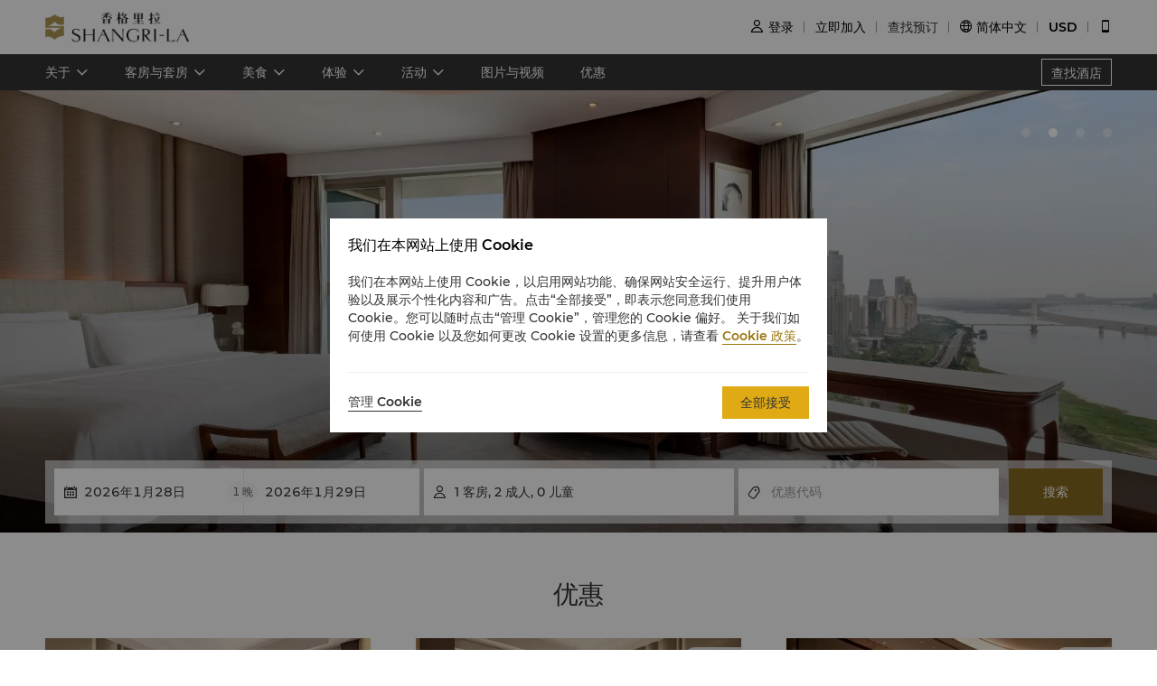

--- FILE ---
content_type: text/html
request_url: https://www.shangri-la.com/cn/nanchang/shangrila/
body_size: 28962
content:
<!DOCTYPE html><html lang="zh" dir=ltr><head><meta charset="utf-8"><meta name="viewport" content="width=device-width, initial-scale=1"><title>香格里拉的客房与套房 |  优雅&舒适</title><meta name="description" content="下榻南昌香格里拉的豪华住宿，壮丽的景色，和一流的服务。今天就预订你的计划吧！"><meta name="keywords" content="南昌酒店,南昌的酒店,在江西南昌的酒店"><meta http-equiv="X-UA-Compatible" content="IE=edge,chrome=1"><meta content="telephone=no" name="format-detection"><link rel=canonical href=https://www.shangri-la.com/cn/nanchang/shangrila/><link rel="icon" type="image/x-icon" href="//s.shangri-la.com/sl-fe-public/imgs/favicon/favicon_shangrila2021.ico"><script>if (typeof wa === 'undefined') {var wa = {} }</script><script>wa = {};
</script><link rel="preload" href="//s.shangri-la.com/sl-fe-public/fonts/montserrat_bold/montserrat_bold.woff" as="font" crossorigin="anonymous"><link rel="preload" href="//s.shangri-la.com/sl-fe-public/fonts/montserrat_bold/montserrat_bold.woff2" as="font" crossorigin="anonymous"><link rel="preload" href="//s.shangri-la.com/sl-fe-public/fonts/montserrat_medium/montserrat_medium.woff" as="font" crossorigin="anonymous"><link rel="preload" href="//s.shangri-la.com/sl-fe-public/fonts/montserrat_medium/montserrat_medium.woff2" as="font" crossorigin="anonymous"><link rel="preload" href="//s.shangri-la.com/sl-fe-public/fonts/montserrat_semibold/montserrat_semibold.woff" as="font" crossorigin="anonymous"><link rel="preload" href="//s.shangri-la.com/sl-fe-public/fonts/montserrat_semibold/montserrat_semibold.woff2" as="font" crossorigin="anonymous"><link rel="preload" href="//s.shangri-la.com/sl-fe-public/css/font_css/font_cn.v1.css" as="style"><link rel="preload" href="//s.shangri-la.com/sl-fe-hotel-prod/css/homepage.06ec2f9.css" as="style"><link rel="preload" href="//s.shangri-la.com/sl-fe-hotel-prod/css/datePicker.15160ed.css" as="style"><link rel="preload" href="//s.shangri-la.com/sl-fe-hotel-prod/css/packageStyle.149f7a4.css" as="style"><link rel="preload" href="//s.shangri-la.com/sl-fe-public/js/jquery-3.5.0.min.js" as="script"><link rel="preload" href="//s.shangri-la.com/sl-fe-public/js/jquery-3.5.0.min.js" as="script"><link rel="preload" href="//s.shangri-la.com/sl-fe-hotel-prod/js/manifest.497bf501c24bc6e10571.js" as="script"><link rel="preload" href="//s.shangri-la.com/sl-fe-hotel-prod/js/homepage.c9972db65afedc165427.js" as="script"><link rel="preload" href="//s.shangri-la.com/sl-fe-hotel-prod/js/datePicker.f6d0c16a203766b2dfe3.js" as="script"><link rel="preload" href="//s.shangri-la.com/sl-fe-hotel-prod/js/packageStyle.52503085e6a23a8b3e8b.js" as="script"><link rel="preload" href="//s.shangri-la.com/sl-fe-public/js/performance_log-1.0.1.min.js" as="script"><link rel="preload" href="//s.shangri-la.com/sl-fe-public/js/consent_mode-0.0.13.js" as="script"><link rel="preload" href="//s.shangri-la.com/sl-fe-public/js/entry_tracking-0.0.1.js" as="script"><link href="//s.shangri-la.com/sl-fe-public/css/font_css/font_cn.v1.css" rel="stylesheet"><link href="//s.shangri-la.com/sl-fe-hotel-prod/css/homepage.06ec2f9.css" rel="stylesheet"><link href="//s.shangri-la.com/sl-fe-hotel-prod/css/datePicker.15160ed.css" rel="stylesheet"><link href="//s.shangri-la.com/sl-fe-hotel-prod/css/packageStyle.149f7a4.css" rel="stylesheet"><script type="text/javascript">var pageName = 'hotels:homepage';</script><script type='text/javascript'>(function(g,b,d,f){(function(a,c,d){if(a){var e=b.createElement("style");e.id=c;e.innerHTML=d;a.appendChild(e)}})(b.getElementsByTagName("head")[0],"at-body-style",d);setTimeout(function(){var a=b.getElementsByTagName("head")[0];if(a){var c=b.getElementById("at-body-style");c&&a.removeChild(c)}},f)})(window,document,"#heroimage {opacity: 0 !important}",8E3);</script><script type='text/javascript'>wa = {"PageName":"Nanchang:SLNC:Hotel Homepage","SiteSection1":"Hotel","SiteSection2":"Hotel Homepage","Language":"cn","HotelCode":"SLNC","HotelBrand":"shangrila","SiteVersion":"New Site"}; var s_account='shgshg-web-global'; if(!wa.SiteVersion) { wa.SiteVersion="New Site"; }</script><script type='text/javascript' src='//assets.adobedtm.com/launch-EN9ded5877c20d4d8bb761a8fc0d80aef9.min.js' async></script><meta http-equiv="x-dns-prefetch-control" content="on"><link rel="dns-prefetch" href="//webapi.amap.com"><link rel="dns-prefetch" href="//restapi.amap.com"><link rel="dns-prefetch" href="//mapclick.amap.com"><link rel="dns-prefetch" href="//webrd04.is.autonavi.com"><link rel="dns-prefetch" href="//maps.google.cn"><link rel="dns-prefetch" href="//ditu.google.cn"><link rel="dns-prefetch" href="//maps.gstatic.cn"><link rel="dns-prefetch" href="//fonts.googleapis.com"><link rel="dns-prefetch" href="//s.shangri-la.com/"><link rel="dns-prefetch" href="//assets.adobedtm.com"><link rel="dns-prefetch" href="//www.googletagmanager.com"><link rel="dns-prefetch" href="//www.google-analytics.com"><link rel="dns-prefetch" href="//www.google.com"><link rel="dns-prefetch" href="//www.tamgrt.com"><link rel="dns-prefetch" href="//shangri-la.sc.omtrdc.net"><link rel="dns-prefetch" href="//fast.shangri-lainternational.demdex.net"><link rel="dns-prefetch" href="//www.googleadservices.com"><link rel="dns-prefetch" href="//googleads.g.doubleclick.net"><link rel="dns-prefetch" href="//connect.facebook.net"><link rel="dns-prefetch" href="//www.facebook.com"><link rel="dns-prefetch" href="//www.tripadvisor.com"><link rel="dns-prefetch" href="//4378683.fls.doubleclick.net"><link rel="dns-prefetch" href="//tag.yieldoptimizer.com"></head><body class="text-regular shangrila cn"><script>(function(w,d,s,l,i){w[l]=w[l]||[];w[l].push({'gtm.start':new Date().getTime(),event:'gtm.js'});var f=d.getElementsByTagName(s)[0],j=d.createElement(s),dl=l!='dataLayer'?'&l='+l:'';j.async=true;j.src='https://www.googletagmanager.com/gtm.js?id='+i+dl;f.parentNode.insertBefore(j,f);})(window,document,'script','dataLayer','GTM-59KZD4');</script><noscript><iframe src="https://www.googletagmanager.com/ns.html?id=GTM-59KZD4" height="0" width="0" style="display:none;visibility:hidden"></iframe></noscript><div class="g-page-main-container"><div><header class="m-header text-medium" id="js-header"></header></div><div class="nav-wrapper"><nav id="js-nav-con"><div class="nav-list"><ul class="nav-wrap"><li class="nav-item mult-link"><a class="sub-nav text-medium mult-link" href="javascript:;">关于</a><div class="nav-content sl-card-shadow"><div class="content-wrap"><div class="content-item"><h3 class="title-bold">关于酒店</h3><ul><li><a class="adobe-link" href="/cn/nanchang/shangrila/about/" target="_self" data-track-button-name="Click_hotel_navigation_about_overview">概况</a></li><li><a class="adobe-link" href="/cn/nanchang/shangrila/about/services-facilities/" target="_self" data-track-button-name="Click_hotel_navigation_about_services-facilities">服务与设施</a></li><li><a class="adobe-link" href="/cn/nanchang/shangrila/about/map-directions/" target="_self" data-track-button-name="Click_hotel_navigation_about_map-directions">地图与交通</a></li><li><a class="adobe-link" href="/cn/nanchang/shangrila/about/awards/" target="_self" data-track-button-name="Click_hotel_navigation_about_awards">奖项</a></li><li><a class="adobe-link" href="/cn/nanchang/shangrila/about/local-guide/" target="_self" data-track-button-name="Click_hotel_navigation_about_explorer">畅游南昌</a></li><li><a class="adobe-link" href="/cn/nanchang/shangrila/about/corporate-social-responsibility/" target="_self" data-track-button-name="Click_hotel_navigation_about_CSR">可持续发展</a></li></ul></div></div></div></li><li class="nav-item mult-link"><a class="sub-nav text-medium mult-link" href="javascript:;">客房与套房</a><div class="nav-content sl-card-shadow"><div class="content-wrap"><div class="content-item"><h3 class="title-bold">客房</h3><ul><li><a class="adobe-link" href="/cn/nanchang/shangrila/rooms-suites/rooms/deluxe-room/" target="_self">豪华江景客房</a></li><li><a class="adobe-link" href="/cn/nanchang/shangrila/rooms-suites/rooms/executive-room/" target="_self">行政江景客房</a></li></ul></div><div class="content-item"><h3 class="title-bold">豪华阁</h3><ul><li><a class="adobe-link" href="/cn/nanchang/shangrila/rooms-suites/horizon-club/horizon-room/" target="_self">豪华阁江景客房</a></li><li><a class="adobe-link" href="/cn/nanchang/shangrila/rooms-suites/horizon-club/horizon-club-premier-river-view-room/" target="_self">豪华阁尊荣江景客房</a></li></ul></div><div class="content-item"><h3 class="title-bold">套房</h3><ul><li><a class="adobe-link" href="/cn/nanchang/shangrila/rooms-suites/suites/executive-suite/" target="_self">行政江景套房</a></li><li><a class="adobe-link" href="/cn/nanchang/shangrila/rooms-suites/suites/specialty-suite/" target="_self">特色套房</a></li></ul></div><div class="content-item"><h3 class="title-bold">连通客房</h3><ul><li><a class="adobe-link" href="/cn/nanchang/shangrila/rooms-suites/connecting/executive-suite-room-and-deluxe-river-view-room-inter-connecting/" target="_self">行政套房和豪华江景客房连通房</a></li><li><a class="adobe-link" href="/cn/nanchang/shangrila/rooms-suites/connecting/horizon-club-premier-room-and-deluxe-river-view-room-inter-connecting/" target="_self">豪华阁尊荣客房和豪华江景客房连通房</a></li><li><a class="adobe-link" href="/cn/nanchang/shangrila/rooms-suites/connecting/two-deluxe-river-view-rooms-adjoining/" target="_self">两间豪华江景客房相邻房</a></li></ul></div></div><div class="room-overview"><a href="/cn/nanchang/shangrila/rooms-suites/" target="_self"> 客房与套房概览</a></div></div></li><li class="nav-item mult-link"><a class="sub-nav text-medium mult-link" href="javascript:;">美食</a><div class="nav-content sl-card-shadow"><div class="content-wrap"><div class="content-item"><h3 class="title-bold">餐厅</h3><ul><li><a class="adobe-link" href="/cn/nanchang/shangrila/dining/restaurants/cafe-hong/" target="_self">红咖啡</a></li><li><a class="adobe-link" href="/cn/nanchang/shangrila/dining/restaurants/zi-yu-xuan/" target="_self">紫玉轩</a></li></ul></div><div class="content-item"><h3 class="title-bold">酒吧与酒廊</h3><ul><li><a class="adobe-link" href="/cn/nanchang/shangrila/dining/bars-lounges/lobby-lounge/" target="_self">大堂酒廊</a></li></ul></div></div><div class="room-overview"><a href="/cn/nanchang/shangrila/dining/" target="_self"> 餐饮概览</a></div></div></li><li class="nav-item mult-link"><a class="sub-nav text-medium mult-link" href="javascript:;">体验</a><div class="nav-content sl-card-shadow"><div class="content-wrap"><div class="content-item"><h3 class="title-bold">健康与休闲</h3><ul><li><a class="adobe-link" href="/cn/nanchang/shangrila/health-leisure/" target="_self">概况</a></li><li><a class="adobe-link" href="/cn/nanchang/shangrila/health-leisure/health-club/" target="_self">健康与休闲</a></li></ul></div></div></div></li><li class="nav-item mult-link"><a class="sub-nav text-medium mult-link" href="javascript:;">活动</a><div class="nav-content sl-card-shadow"><div class="content-wrap"><div class="content-item"><h3 class="title-bold">会议与宴会</h3><ul><li><a class="adobe-link" href="/cn/nanchang/shangrila/meetings-events/" target="_self">概况</a></li><li><a class="adobe-link" href="/cn/corporate/meetings-events/request-for-proposal/?hotelCode=SLNC&amp;hotel=南昌香格里拉" target="_self">索取建议书</a></li><li><a class="adobe-link" href="/cn/corporate/meetings-events/find-a-venue?hotelCode=SLNC&amp;hotel=南昌香格里拉" target="_self">在线预订会议室</a></li><li><a class="adobe-link" href="/cn/nanchang/shangrila/meetings-events/event-spaces/" target="_self">活动场地</a></li></ul></div><div class="content-item"><h3 class="title-bold">婚礼庆典</h3><ul><li><a class="adobe-link" href="/cn/nanchang/shangrila/weddings-celebrations/" target="_self">概况</a></li><li><a class="adobe-link" href="/cn/corporate/weddings-celebrations/request-for-proposal/?hotelCode=SLNC&amp;hotel=南昌香格里拉" target="_self">索取建议书</a></li><li><a class="adobe-link" href="/cn/nanchang/shangrila/weddings-celebrations/event-spaces/" target="_self">活动场地</a></li></ul></div></div></div></li><li class="nav-item"><a class="sub-nav text-medium" href="/cn/nanchang/shangrila/photos-videos/" target="_self">图片与视频</a><div class="nav-content sl-card-shadow"><div class="content-wrap"></div></div></li><li class="nav-item"><a class="sub-nav text-medium" href="/cn/nanchang/shangrila/offers/" target="_self">优惠</a><div class="nav-content sl-card-shadow"><div class="content-wrap"></div></div></li></ul><a class="hotel-link text-medium js-buy-now" href="/cn/find-a-hotel/">查找酒店</a></div></nav></div><div></div><div class="page-container"><div class="sl-section"><div class="content hotel-retry" id="js-retry-con"></div></div><div></div><div class="banner" id="js-banner"><div><div class="sl-banner"><div class="swiper-container has-data swiper-container-no-video"><div class="swiper-wrapper"><div class="swiper-slide" data-index="0"><div class="background-img" style="background-image:url(&quot;https://sitecore-cd-imgr.shangri-la.com/MediaFiles/C/E/3/{CE36B93E-041E-4166-A7C7-ECEE880793E7}6c17451be0c14ec19377682e3d2ef6d8.jpg&quot;);"></div><div class="banner-layer trans"><div class="layer-con"><div class="content-con"><div class="upperHeadLines-content"><div class="headline-text title-regular">南昌香格里拉</div><div class="headline-sub-text">地处南昌市红谷滩区中央商务区</div></div></div><div class="bottom-btn-con"> <a class="learn-more" href="https://www.shangri-la.com/cn/nanchang/shangrila/rooms-suites/rooms/deluxe-room/" target="_self">立即预订</a></div></div></div></div><div class="swiper-slide normal" data-index="1"><div class="background-img swiper-lazy" data-background="https://sitecore-cd-imgr.shangri-la.com/MediaFiles/A/0/4/{A04774ED-F703-463F-83C6-019013DAB1C3}230804_SLNC_HRKhomepage.jpg">  </div><div class="banner-layer trans"><div class="layer-con"><div class="content-con"><div class="upperHeadLines-content"><div class="headline-text title-regular">南昌香格里拉</div><div class="headline-sub-text">每一间客房均可以看到迷人的赣江风光</div></div></div><div class="bottom-btn-con"> </div></div></div></div><div class="swiper-slide normal" data-index="2"><div class="background-img swiper-lazy" data-background="https://sitecore-cd-imgr.shangri-la.com/MediaFiles/F/2/C/{F2C83680-151F-44F9-A501-527A820A4D14}200603_SLNC_Homepagebg_3.jpg">  </div><div class="banner-layer trans"><div class="layer-con"><div class="content-con"><div class="upperHeadLines-content"><div class="headline-text title-regular">南昌香格里拉</div><div class="headline-sub-text">发自内心的热情好客之道</div></div></div><div class="bottom-btn-con"> </div></div></div></div><div class="swiper-slide normal" data-index="3"><div class="background-img swiper-lazy" data-background="https://sitecore-cd-imgr.shangri-la.com/MediaFiles/E/3/1/{E31FB6D5-C3E4-47B1-BB9C-8CA2C4777355}200602_SLNC_HomepageBg_4.jpg">  </div><div class="banner-layer trans"><div class="layer-con"><div class="content-con"><div class="upperHeadLines-content"><div class="headline-text title-regular">南昌香格里拉</div><div class="headline-sub-text">在红咖啡体验自助餐的乐趣</div></div></div><div class="bottom-btn-con"> </div></div></div></div></div><div class="swiper-button-prev"></div><div class="swiper-button-next"></div><div class="swiper-pagination swiper-pagination-bullets"><div class="swiper-pagination-bullet"></div><div class="swiper-pagination-bullet"></div><div class="swiper-pagination-bullet"></div><div class="swiper-pagination-bullet"></div></div></div></div></div><div class="hotel-homepage search-wrap "><div class="sl-section select-room-search-con background-box" id="js-hotel-search-container"><div class="search-content text-regular one-line-search-wrapper has-transparent-border" id="js-search-wrapper"><div class="one-line-search-con"><div class="filter-item hotel-input-con sl-hide" id="js-hotel-input-con"><input class="text-input js-hotel-input" type="text" placeholder="输入酒店、城市或目的地"><div class="text-input js-hotel-msg error-msg">请输入酒店、城市或目的地</div></div><div class="filter-item date-input-con" id="js-check-container"><input class="text-input check-in js-check-in" type="text" readOnly><span class="check-out-prompt text-regular js-check-out-prompt"></span><input class="text-input check-out js-check-out" type="text" readOnly><div class="date-sign sl-hide"></div></div><div class="filter-item room-input-con" id="js-room-con"><div class="room-input-wrapper" id="js-room-input-wrapper"></div></div><div class="filter-item code-input-con" id="js-code-con"><input class="text-input js-code-input" type="text" placeholder="优惠代码" readOnly><div class="code-form text-regular sl-poplayer-shadow js-code-layer" style="display: none;"><div class="code-form-con layer-con"><div class="code-form-tit">公司合同价/ 特价（可选）</div><div class="code-form-row"><select class="js-code-select" placeholder="选择代码类型"><option value="">选择代码类型</option><option value="Corporate">企业</option><option value="Group">团体</option><option value="TravelAgency">旅行社</option><option value="Promotion">推广</option><option value="BTP">企业商旅特惠计划</option></select></div><div class="code-form-row"><input class="code-form-input sl-input js-code-value-input" type="text" placeholder="输入代码"><select class="code-form-select js-special-code-select sl-hide" placeholder="请选择"></select></div></div><div id="js-react-spc-history-wrapper"></div></div></div><div class="filter-item"><a class="booking-btn text-medium adobe-link" data-track-location-id="body" data-track-button-name="search" data-track-events="event12" id="js-booking-btn">搜索</a><div class="booking-btn text-medium js-booking-loading" style="display: none;"></div></div></div></div></div></div><div></div></div><div id="THNContainer"></div><div id="js-offers-con"><div class="sl-section hotel-offer section-con"><div class="content"><h2 class="item-title title-regular">优惠</h2><div class="offers-container"><div class="offer-item sl-card-shadow"><div class="offer-img"><img class="img-con js-lazy" data-src="https://sitecore-cd-imgr.shangri-la.com/MediaFiles/5/9/F/{59FD0B4E-E45F-4CDA-B870-CF811488C0C2}20221013_ SLNC_DWT.jpg?w=360&amp;h=175&amp;mode=crop&amp;quality=100&amp;scale=both"/></div><div class="content-con"><div class="offer-type text-medium"><span class="offer-type-item text-regular">住宿体验</span><span class="offer-type-item text-regular">免费停车</span><span class="offer-type-item text-regular">含早餐</span></div><div class="offer-time text-regular"> </div><div class="offer-title text-medium">含早优享价</div><div class="offer-desc text-regular">下榻期间享用红咖啡双人自助早餐</div><div class="offer-price"> <div class="offer-price-text">平均每晚由<b> USD 105 </b>起</div></div><a class="link-btn text-medium" href="/cn/nanchang/shangrila/offer-detail/rooms-suites/bed-and-breakfast" target="_blank">查看详情</a></div></div><div class="offer-item sl-card-shadow"><div class="offer-img"><img class="img-con js-lazy" data-src="https://sitecore-cd-imgr.shangri-la.com/MediaFiles/A/6/E/{A6E0C414-DB65-4E9A-94F9-92510D659184}20221013_ SLNC_DWK.jpg?w=360&amp;h=175&amp;mode=crop&amp;quality=100&amp;scale=both"/><div class="is-gc text-regular">会员专享</div></div><div class="content-con"><div class="offer-type text-medium"><span class="offer-type-item text-regular">住宿体验</span><span class="offer-type-item text-regular">含早餐</span><span class="offer-type-item text-regular">免费停车</span></div><div class="offer-time text-regular"> </div><div class="offer-title text-medium">会员线上专属价格（含早餐）</div><div class="offer-desc text-regular">会员线上专属价格（含早餐）</div><div class="offer-price"> <div class="offer-price-text">平均每晚由<b> USD 102 </b>起</div></div><a class="link-btn text-medium" href="/cn/nanchang/shangrila/offer-detail/rooms-suites/shangri-la-circle-exclusive-member-rate-with-breakfast" target="_blank">查看详情</a></div></div><div class="offer-item sl-card-shadow"><div class="offer-img"><img class="img-con js-lazy" data-src="https://sitecore-cd-imgr.shangri-la.com/MediaFiles/6/2/E/{62E883FF-E361-43EF-AFA6-308A7C1924B6}SLNC-SLC-MEMBER-RATE.jpg?w=360&amp;h=175&amp;mode=crop&amp;quality=100&amp;scale=both"/><div class="is-gc text-regular">会员专享</div></div><div class="content-con"><div class="offer-type text-medium"><span class="offer-type-item text-regular">住宿体验</span><span class="offer-type-item text-regular">免费停车</span><span class="offer-type-item text-regular">活力康体</span></div><div class="offer-time text-regular"> </div><div class="offer-title text-medium">会员线上专属价格</div><div class="offer-desc text-regular">会员线上专属价格</div><div class="offer-price"> <div class="offer-price-text">平均每晚由<b> USD 91 </b>起</div></div><a class="link-btn text-medium" href="/cn/nanchang/shangrila/offer-detail/rooms-suites/shangri-la-circle-exclusive-member-rate" target="_blank">查看详情</a></div></div></div><a class="more-link text-regular adobe-link" href="/cn/nanchang/shangrila/offers/" data-track-button-name="click_hotel_homepage_offer_view_detail">查看全部</a></div></div></div><div><div class="sl-section hotel-about section-con"><div class="content"><div class="content-con"><div class="tit title-regular">关于</div><div class="desc text-regular">坐落于南昌市红谷滩中央商区核心地段的南昌香格里拉为您开启亚洲式待客之道。酒店东临赣江，与滕王阁隔江相望，并距离南昌市秋水广场地铁站仅举步之遥。傍晚时分，步入您的房间，每间客房皆可俯瞰窗外壮观的赣江美景，两岸璀璨的灯光秀与无与伦比的喷泉表演，客房内的音乐喷泉频道可以让您足不出户同步感受秋水广场音乐喷泉的壮丽景色，房间内清雅的装饰和江西瓷文化的融合也让您倍感温馨。</div><div class="list"><div class="item">473间客房及套房</div><div class="item">2间餐厅及1间酒吧</div><div class="item">迷人的赣江景色</div></div><a class="adobe-link link-btn text-medium" href="/cn/nanchang/shangrila/about/" data-track-button-name="Click_hotel_homepage_about_learnmore">了解更多</a></div><div class="img-con"><img class="img" src="https://sitecore-cd-imgr.shangri-la.com/MediaFiles/9/3/A/{93A0CD88-0896-4413-BAB2-59D4D11323E1}220610_SLNC_ExploreNanchang.jpg?w=600&amp;h=500&amp;mode=crop&amp;scale=both"/><div class="img-bg"></div></div></div></div></div><div id="js-recommend-room"></div><div id="js-experience-con"></div><div class="sl-section destination-con" id="js-destination-con" style="display: none;"><div class="content-item"><h2 class="item-title title-regular">目的地</h2><div class="item-cont cont-map" id="js-cont-map"><div class="map-wrapper" id="js-map-wrapper"></div></div></div></div><div id="js-hotel-info-con"></div></div><script>var __pageData = {"bannerData":[{"type":"Image","imageSourceUrl":"https://sitecore-cd-imgr.shangri-la.com/MediaFiles/C/E/3/{CE36B93E-041E-4166-A7C7-ECEE880793E7}6c17451be0c14ec19377682e3d2ef6d8.jpg","headLineUrl":"http://","videoWidthRatio":"4","videoHeightRatio":"3","videoMP4":"","videoOGG":"","videoWEBM":"","videoId":"","uploadedVideo":"","soundOn":false,"autoPlay":false,"videoScaling":"FullWidth"},{"type":"Image","imageSourceUrl":"https://sitecore-cd-imgr.shangri-la.com/MediaFiles/A/0/4/{A04774ED-F703-463F-83C6-019013DAB1C3}230804_SLNC_HRKhomepage.jpg","headLineUrl":"http://","videoWidthRatio":"4","videoHeightRatio":"3","videoMP4":"","videoOGG":"","videoWEBM":"","videoId":"","uploadedVideo":"","soundOn":false,"autoPlay":false,"videoScaling":"FullWidth"},{"type":"Image","imageSourceUrl":"https://sitecore-cd-imgr.shangri-la.com/MediaFiles/F/2/C/{F2C83680-151F-44F9-A501-527A820A4D14}200603_SLNC_Homepagebg_3.jpg","headLineUrl":"http://","videoWidthRatio":"4","videoHeightRatio":"3","videoMP4":"","videoOGG":"","videoWEBM":"","videoId":"","uploadedVideo":"","soundOn":false,"autoPlay":false,"videoScaling":"FullWidth"},{"type":"Image","imageSourceUrl":"https://sitecore-cd-imgr.shangri-la.com/MediaFiles/E/3/1/{E31FB6D5-C3E4-47B1-BB9C-8CA2C4777355}200602_SLNC_HomepageBg_4.jpg","headLineUrl":"http://","videoWidthRatio":"4","videoHeightRatio":"3","videoMP4":"","videoOGG":"","videoWEBM":"","videoId":"","uploadedVideo":"","soundOn":false,"autoPlay":false,"videoScaling":"FullWidth"}],"brand":"shangrila","brandTheme":"shangrila","languageList":["English","Chinese","Japanese"],"hotelNoticeData":{"title":"","content":""},"hotelBannerBottom":{},"offer":{"findMore":false,"list":[{"id":"Chinese_FC3744F8-C03A-4206-A8B7-FA946EF9B1CA","offerId":"FC3744F8-C03A-4206-A8B7-FA946EF9B1CA","offerType":"ROOMS_SUITES","offerTypeDesc":"客房与套房","title":"含早优享价","description":"下榻期间享用红咖啡双人自助早餐","offerImage":"https://sitecore-cd-imgr.shangri-la.com/MediaFiles/5/9/F/{59FD0B4E-E45F-4CDA-B870-CF811488C0C2}20221013_ SLNC_DWT.jpg","offerStartDate":"","offerEndDate":"","currency":"USD","price":"105","requireMultiNightStay":false,"minMultiNightCount":0,"exclusiveGC":false,"bookable":true,"hotelName":"南昌香格里拉","interestTypes":["客房"],"urlAlias":"bed-and-breakfast","sectionName":"rooms-suites","subSectionName":"","offerLevel":"Hotel","hotelCode":"SLNC","mobileDetailUrl":"/nanchang/shangrila/offers/details/hotel/rooms-suites/bed-and-breakfast/","offerInterestTypes":["ROOM"],"eventsOrWeddings":false,"hotelOfferUrl":"/nanchang/shangrila/offer-detail/rooms-suites/bed-and-breakfast","categoryEntityList":[{"codeValue":"stay","codeName":"住宿体验"}],"promotionTagList":[],"uspLabelList":[{"codeValue":"FreeParking","codeName":"免费停车"},{"codeValue":"BreakfastIncluded","codeName":"含早餐"}],"unionAllLabelList":[{"codeValue":"stay","codeName":"住宿体验"},{"codeValue":"FreeParking","codeName":"免费停车"},{"codeValue":"BreakfastIncluded","codeName":"含早餐"}],"mealPeriodList":[],"restaurantCodes":[],"bonusChoice":false,"priceDesc":"平均每晚由<b> USD 105 </b>起","_href":"/offer-detail/rooms-suites/bed-and-breakfast/"},{"id":"Chinese_0C38D8E4-45BE-47CA-BE1F-17F636031FC3","offerId":"0C38D8E4-45BE-47CA-BE1F-17F636031FC3","offerType":"ROOMS_SUITES","offerTypeDesc":"客房与套房","title":"会员线上专属价格（含早餐）","description":"会员线上专属价格（含早餐）","offerImage":"https://sitecore-cd-imgr.shangri-la.com/MediaFiles/A/6/E/{A6E0C414-DB65-4E9A-94F9-92510D659184}20221013_ SLNC_DWK.jpg","offerStartDate":"","offerEndDate":"","currency":"USD","price":"102","requireMultiNightStay":false,"minMultiNightCount":0,"exclusiveGC":true,"bookable":true,"hotelName":"南昌香格里拉","interestTypes":["客房"],"urlAlias":"shangri-la-circle-exclusive-member-rate-with-breakfast","sectionName":"rooms-suites","subSectionName":"","offerLevel":"Hotel","hotelCode":"SLNC","mobileDetailUrl":"/nanchang/shangrila/offers/details/hotel/rooms-suites/shangri-la-circle-exclusive-member-rate-with-breakfast/","offerInterestTypes":["ROOM"],"eventsOrWeddings":false,"hotelOfferUrl":"/nanchang/shangrila/offer-detail/rooms-suites/shangri-la-circle-exclusive-member-rate-with-breakfast","categoryEntityList":[{"codeValue":"stay","codeName":"住宿体验"}],"promotionTagList":[],"uspLabelList":[{"codeValue":"BreakfastIncluded","codeName":"含早餐"},{"codeValue":"FreeParking","codeName":"免费停车"}],"unionAllLabelList":[{"codeValue":"stay","codeName":"住宿体验"},{"codeValue":"BreakfastIncluded","codeName":"含早餐"},{"codeValue":"FreeParking","codeName":"免费停车"}],"mealPeriodList":[],"restaurantCodes":[],"bonusChoice":false,"priceDesc":"平均每晚由<b> USD 102 </b>起","_href":"/offer-detail/rooms-suites/shangri-la-circle-exclusive-member-rate-with-breakfast/"},{"id":"Chinese_0E9B8186-EE8A-44A3-AFC6-87B246A8ACF8","offerId":"0E9B8186-EE8A-44A3-AFC6-87B246A8ACF8","offerType":"ROOMS_SUITES","offerTypeDesc":"客房与套房","title":"会员线上专属价格","description":"会员线上专属价格","offerImage":"https://sitecore-cd-imgr.shangri-la.com/MediaFiles/6/2/E/{62E883FF-E361-43EF-AFA6-308A7C1924B6}SLNC-SLC-MEMBER-RATE.jpg","offerStartDate":"","offerEndDate":"","currency":"USD","price":"91","requireMultiNightStay":false,"minMultiNightCount":0,"exclusiveGC":true,"bookable":true,"hotelName":"南昌香格里拉","interestTypes":["客房"],"urlAlias":"shangri-la-circle-exclusive-member-rate","sectionName":"rooms-suites","subSectionName":"","offerLevel":"Hotel","hotelCode":"SLNC","mobileDetailUrl":"/nanchang/shangrila/offers/details/hotel/rooms-suites/shangri-la-circle-exclusive-member-rate/","offerInterestTypes":["ROOM"],"eventsOrWeddings":false,"hotelOfferUrl":"/nanchang/shangrila/offer-detail/rooms-suites/shangri-la-circle-exclusive-member-rate","categoryEntityList":[{"codeValue":"stay","codeName":"住宿体验"}],"promotionTagList":[],"uspLabelList":[{"codeValue":"FreeParking","codeName":"免费停车"},{"codeValue":"HealthFitness","codeName":"活力康体"}],"unionAllLabelList":[{"codeValue":"stay","codeName":"住宿体验"},{"codeValue":"FreeParking","codeName":"免费停车"},{"codeValue":"HealthFitness","codeName":"活力康体"}],"mealPeriodList":[],"restaurantCodes":[],"bonusChoice":false,"priceDesc":"平均每晚由<b> USD 91 </b>起","_href":"/offer-detail/rooms-suites/shangri-la-circle-exclusive-member-rate/"}],"_validateResult":{"userValidateStatus":-1,"message":"未登录"},"time":35},"hotelBasicData":{"cityAlias":"nanchang","hotelAlias":"shangrila","hotelCode":"SLNC","address":"中国江西省南昌市红谷滩区翠林路669号 邮政编码 330038","telephone":"(86 791) 8222 2888","email":"nanchang@shangri-la.com","hotelName":"南昌香格里拉","city":"南昌","cityEn":"Nanchang","checkInCheckOut":"<p>入住：下午2时 <br />\n退房：中午12时</p>\n<p>豪华阁客人延迟退房至下午4时（需视情况而定）</p>","paymentModeList":["AMEX","CHINAUNIONPAY","DINERS","JCB","MASTERCARD","VISA","ALIPAY","WECHATPAY"],"country":"中国","minLengthOfStay":1,"latitude":"28.6861004562","longitude":"115.8654548847","countryEn":"China","lbsLongitude":"115.8654548847","lbsLatitude":"28.6861004562","brand":"SHANGRILA","showPaymentMethod":"本酒店可接受以下信用卡付款：美国运通卡、大莱卡、JCB卡、万事达卡、Visa卡、银联卡。"},"mapType":"BAIDUMAP","headerComponentConfig":{"languageList":[{"key":"English","name":"English"},{"key":"Chinese","name":"简体中文"},{"key":"Japanese","name":"日本語"}],"excludeLanguage":[],"headerData":{"header":{"__typename":"GlobalHeader","id":"7404A56B4EFA4B1888BDB96D301DE3C3","logoImage":{"__typename":"ImageField","src":"https://sitecore-cd.shangri-la.com/-/media/Shangri-La/header_footer/Global_SLCHeaderLogo_CN.png"},"logoImageWhite":{"__typename":"ImageField","src":"https://sitecore-cd.shangri-la.com/-/media/Shangri-La/header_footer/Global_SLCHeaderLogo_White_CN.png"},"logoUrl":{"__typename":"TextField","value":"https://www.shangri-la.com/cn/"},"loginText":{"__typename":"TextField","value":"登录"},"joinNowText":{"__typename":"TextField","value":"立即加入"},"findReservations":{"__typename":"TextField","value":"查找预订"},"myReservations":{"__typename":"TextField","value":"我的预订"},"myVouchers":{"__typename":"TextField","value":"卡券"},"myAccount":{"__typename":"TextField","value":"账户中心"},"points":{"__typename":"TextField","value":"积分"},"gcTier":{"__typename":"MultilistField","targetItems":[{"__typename":"GCTier","tierAlias":{"__typename":"TextField","value":"黄金"},"tierName":{"__typename":"TextField","value":"gold"},"tierCard":{"__typename":"ImageField","src":"https://sitecore-cd.shangri-la.com/-/media/Shangri-La/golden-circle/tiers/Gold.png"}},{"__typename":"GCTier","tierAlias":{"__typename":"TextField","value":"翡翠"},"tierName":{"__typename":"TextField","value":"jade"},"tierCard":{"__typename":"ImageField","src":"https://sitecore-cd.shangri-la.com/-/media/Shangri-La/golden-circle/tiers/Jade.png"}},{"__typename":"GCTier","tierAlias":{"__typename":"TextField","value":"钻石"},"tierName":{"__typename":"TextField","value":"diamond"},"tierCard":{"__typename":"ImageField","src":"https://sitecore-cd.shangri-la.com/-/media/Shangri-La/golden-circle/tiers/Diamond.png"}}]},"languageList":{"__typename":"MultilistField","targetItems":[{"__typename":"LanguageModule","value":{"__typename":"TextField","value":"English"},"languageName":{"__typename":"TextField","value":"English"}},{"__typename":"LanguageModule","value":{"__typename":"TextField","value":"Chinese"},"languageName":{"__typename":"TextField","value":"简体中文"}},{"__typename":"LanguageModule","value":{"__typename":"TextField","value":"Japanese"},"languageName":{"__typename":"TextField","value":"日本語"}}]},"currencyList":{"__typename":"MultilistField","targetItems":[{"__typename":"Currency","currencyCode":{"__typename":"TextField","value":"CNY"},"currencyName":{"__typename":"TextField","value":"人民币"}},{"__typename":"Currency","currencyCode":{"__typename":"TextField","value":"USD"},"currencyName":{"__typename":"TextField","value":"美元"}},{"__typename":"Currency","currencyCode":{"__typename":"TextField","value":"GBP"},"currencyName":{"__typename":"TextField","value":"英镑"}},{"__typename":"Currency","currencyCode":{"__typename":"TextField","value":"SGD"},"currencyName":{"__typename":"TextField","value":"新加坡元"}},{"__typename":"Currency","currencyCode":{"__typename":"TextField","value":"HKD"},"currencyName":{"__typename":"TextField","value":"港币"}},{"__typename":"Currency","currencyCode":{"__typename":"TextField","value":"AED"},"currencyName":{"__typename":"TextField","value":"阿联酋迪拉姆"}},{"__typename":"Currency","currencyCode":{"__typename":"TextField","value":"AUD"},"currencyName":{"__typename":"TextField","value":"澳大利亚元"}},{"__typename":"Currency","currencyCode":{"__typename":"TextField","value":"BND"},"currencyName":{"__typename":"TextField","value":"文莱元"}},{"__typename":"Currency","currencyCode":{"__typename":"TextField","value":"BRL"},"currencyName":{"__typename":"TextField","value":"巴西雷亚尔"}},{"__typename":"Currency","currencyCode":{"__typename":"TextField","value":"CAD"},"currencyName":{"__typename":"TextField","value":"加元"}},{"__typename":"Currency","currencyCode":{"__typename":"TextField","value":"CHF"},"currencyName":{"__typename":"TextField","value":"瑞士法郎"}},{"__typename":"Currency","currencyCode":{"__typename":"TextField","value":"DKK"},"currencyName":{"__typename":"TextField","value":"丹麦克朗"}},{"__typename":"Currency","currencyCode":{"__typename":"TextField","value":"EUR"},"currencyName":{"__typename":"TextField","value":"欧元"}},{"__typename":"Currency","currencyCode":{"__typename":"TextField","value":"FJD"},"currencyName":{"__typename":"TextField","value":"斐济元"}},{"__typename":"Currency","currencyCode":{"__typename":"TextField","value":"IDR"},"currencyName":{"__typename":"TextField","value":"印度尼西亚盾"}},{"__typename":"Currency","currencyCode":{"__typename":"TextField","value":"INR"},"currencyName":{"__typename":"TextField","value":"卢比"}},{"__typename":"Currency","currencyCode":{"__typename":"TextField","value":"JPY"},"currencyName":{"__typename":"TextField","value":"日元"}},{"__typename":"Currency","currencyCode":{"__typename":"TextField","value":"KRW"},"currencyName":{"__typename":"TextField","value":"韩元"}},{"__typename":"Currency","currencyCode":{"__typename":"TextField","value":"LKR"},"currencyName":{"__typename":"TextField","value":"斯里兰卡卢比"}},{"__typename":"Currency","currencyCode":{"__typename":"TextField","value":"MMK"},"currencyName":{"__typename":"TextField","value":"缅元"}},{"__typename":"Currency","currencyCode":{"__typename":"TextField","value":"MNT"},"currencyName":{"__typename":"TextField","value":"蒙古图格里克"}},{"__typename":"Currency","currencyCode":{"__typename":"TextField","value":"MYR"},"currencyName":{"__typename":"TextField","value":"马来西亚林吉特"}},{"__typename":"Currency","currencyCode":{"__typename":"TextField","value":"NOK"},"currencyName":{"__typename":"TextField","value":"挪威克朗"}},{"__typename":"Currency","currencyCode":{"__typename":"TextField","value":"NTD"},"currencyName":{"__typename":"TextField","value":"新台币"}},{"__typename":"Currency","currencyCode":{"__typename":"TextField","value":"NZD"},"currencyName":{"__typename":"TextField","value":"新西兰元"}},{"__typename":"Currency","currencyCode":{"__typename":"TextField","value":"OMR"},"currencyName":{"__typename":"TextField","value":"阿曼里亚尔"}},{"__typename":"Currency","currencyCode":{"__typename":"TextField","value":"PHP"},"currencyName":{"__typename":"TextField","value":"菲律宾比索"}},{"__typename":"Currency","currencyCode":{"__typename":"TextField","value":"PKR"},"currencyName":{"__typename":"TextField","value":"巴基斯坦卢比"}},{"__typename":"Currency","currencyCode":{"__typename":"TextField","value":"QAR"},"currencyName":{"__typename":"TextField","value":"卡塔尔里亚尔"}},{"__typename":"Currency","currencyCode":{"__typename":"TextField","value":"RUB"},"currencyName":{"__typename":"TextField","value":"俄罗斯卢布"}},{"__typename":"Currency","currencyCode":{"__typename":"TextField","value":"SAR"},"currencyName":{"__typename":"TextField","value":"沙特里亚尔"}},{"__typename":"Currency","currencyCode":{"__typename":"TextField","value":"SCR"},"currencyName":{"__typename":"TextField","value":"塞舌尔卢比"}},{"__typename":"Currency","currencyCode":{"__typename":"TextField","value":"SEK"},"currencyName":{"__typename":"TextField","value":"瑞典克朗"}},{"__typename":"Currency","currencyCode":{"__typename":"TextField","value":"THB"},"currencyName":{"__typename":"TextField","value":"泰铢"}},{"__typename":"Currency","currencyCode":{"__typename":"TextField","value":"TRY"},"currencyName":{"__typename":"TextField","value":"土耳其里拉"}},{"__typename":"Currency","currencyCode":{"__typename":"TextField","value":"ZAR"},"currencyName":{"__typename":"TextField","value":"兰特"}}]},"profileCard":{"__typename":"LookupField","targetItem":{"__typename":"ProfileCard_23cfe45de1e04eabac2ec61167d54fd9","welcomeBack":{"__typename":"TextField","value":"欢迎回来"},"pointBalance":{"__typename":"TextField","value":"香格里拉会积分账户余额"},"staysTo":{"__typename":"TextField","value":"{0}会籍所需入住次数"},"nightsTo":{"__typename":"TextField","value":"{0}会籍所需间夜数"},"tierPointsTo":{"__typename":"TextField","value":"{0}会籍所需等级积分"},"signOut":{"__typename":"TextField","value":"退出"},"diamondTip":{"__typename":"TextField","value":"感谢您的信任与支持！"},"profileCardLink":{"__typename":"MultilistField","targetItems":[{"__typename":"NavigationLink","adobeTrack":{"__typename":"TextField","editable":"dashboard"},"name":"Dashboard Link","linkNavigation":{"__typename":"LinkField","target":"","text":"个人中心","url":"https://www.shangri-la.com/cn/corporate/golden-circle/online-services/account-summary/","anchor":""}},{"__typename":"NavigationLink","adobeTrack":{"__typename":"TextField","editable":"golden-circle-home"},"name":"GC Homepage Link","linkNavigation":{"__typename":"LinkField","target":"","text":"香格里拉会首页","url":"https://www.shangri-la.com/cn/corporate/golden-circle/","anchor":""}}]}}},"reservationCard":{"__typename":"LookupField","targetItem":{"__typename":"MyReservationCard","upcomingReservation":{"__typename":"TextField","value":"即将到来的住宿"},"viewAllReservation":{"__typename":"LinkField","url":"https://www.shangri-la.com/cn/corporate/golden-circle/online-services/reservations-list/","text":"查看全部订单"},"findAReservation":{"__typename":"LinkField","url":"https://www.shangri-la.com/cn/corporate/golden-circle/online-services/reservations-query/","text":"查找预订"},"noReservationCopy":{"__typename":"TextField","editable":"<span style=\"background-color: #ffffff; color: #222222;\"><strong>您目前没有未入住预订。</strong></span>"},"errorReservation":{"__typename":"TextField","value":"非常遗憾，加载您的预订信息失败。"}}},"appDownloads":{"__typename":"LookupField","targetItem":{"__typename":"Downloads","qrCode":{"__typename":"ImageField","src":"https://sitecore-cd.shangri-la.com/-/media/mobile-app/241024_APP_QRCode_top_right.png"},"tipsText":{"__typename":"TextField","value":"在APP中查看"}}},"recommendationsTitle":{"__typename":"TextField","value":"个性化内容推荐"},"openRecommendations":{"__typename":"TextField","value":"开启后将展示个性化推荐内容"}},"profileYearMonth":{"__typename":"DictionaryEntry","id":"8AD9501F39FE5412BC31767433613FA0","phrase":{"__typename":"TextField","value":"{{year}}年{{month}}"}},"profileCheckIn":{"__typename":"DictionaryEntry","id":"BB3925583CFD55929019EDB13205E183","phrase":{"__typename":"TextField","value":"入住日期"}},"profileCheckOut":{"__typename":"DictionaryEntry","id":"53AB861FD9BA5E31B2F22315BFFEE118","phrase":{"__typename":"TextField","value":"退房日期"}},"profileAddress":{"__typename":"DictionaryEntry","id":"1AA7D2B66DB551BE9CBF184BADC2A4AE","phrase":{"__typename":"TextField","value":"地址"}},"profileTel":{"__typename":"DictionaryEntry","id":"64F2B82E87B25E6290DAFDF0E73F51FC","phrase":{"__typename":"TextField","value":"电话"}},"headerRetry":{"__typename":"DictionaryEntry","id":"9CD900C826FD57668D5B4E6DD8AD9114","phrase":{"__typename":"TextField","value":"重试"}},"dialogLoading":{"__typename":"DictionaryEntry","id":"8D82D971DB955D748BE1FB9393C4367E","phrase":{"__typename":"TextField","value":"加载中"}},"headerLanguage":{"__typename":"DictionaryEntry","id":"7662A14F58FE50EAB65740A82E2766C5","phrase":{"__typename":"TextField","value":"语言"}},"headerCurrency":{"__typename":"DictionaryEntry","id":"D10CE398349D5DC887F22E329208F9A9","phrase":{"__typename":"TextField","value":"货币"}},"mainMenu":{"__typename":"DictionaryEntry","id":"FF7FC5DFDD954E1386A28DA39BCF4D6D","phrase":{"__typename":"TextField","value":"主菜单"}},"more":{"__typename":"DictionaryEntry","id":"163C5FC4C2B7402C95827D30C8B88072","phrase":{"__typename":"TextField","value":"更多"}},"dialogYes":{"__typename":"DictionaryEntry","id":"152716C4E7775C1CB14C31553F6D7640","phrase":{"__typename":"TextField","value":"是"}},"dialogNo":{"__typename":"DictionaryEntry","id":"933E3D392D6C5CD8A87139C6496B11E0","phrase":{"__typename":"TextField","value":"否"}},"dialogLogoutConfirm":{"__typename":"DictionaryEntry","id":"299B86E33E584394BA30A878571C84E7","phrase":{"__typename":"TextField","value":"您确定要登出吗？"}}},"useHomeLogoUrl":true},"hotelBaseInfo":{"privacyPolicy":"","privacyUrl":"/cn/nanchang/shangrila/privacy-policy/","pressRoom":"/cn/nanchang/shangrila/press-room/","hotelTerms":"","termsUrl":"/cn/nanchang/shangrila/terms-conditions/","languages":["English","Chinese","Japanese"]},"lang":"cn","cityAlias":"nanchang","hotelAlias":"shangrila"};</script><div id="sl-footer-root"><div id="sl-footer" class="sl-footer unresponsive" data-reactroot=""><div class="topBlock bgHotel"><div class="content"><div class="sectionList margin25"><div class="linkList" data-index="0"><div class="linkTitle">查找或预订</div><div class="linkMobileTitle"><div class="title">查找或预订</div><span class="icon"><svg width="14" height="14" viewBox="0 0 256 256" xmlns="http://www.w3.org/2000/svg"><defs><style></style></defs><path d="M128.014 200.572L3.838 76.425a13.26 13.26 0 0 1-3.81-10.95c.339-2.907 1.58-5.673 3.81-7.874 2.23-2.23 4.995-3.5 7.902-3.81 3.867-.452 7.93.818 10.922 3.81l105.324 105.323L233.281 57.602c2.145-2.145 4.826-3.415 7.648-3.754 3.952-.536 8.129.706 11.177 3.754 2.906 2.906 4.176 6.773 3.838 10.583a13.136 13.136 0 0 1-3.838 8.24L128.014 200.573z" fill="#ffffff"></path></svg></span></div><div class="linkListContainer"><ul class="ul"><a class="link" href="https://www.shangri-la.com/cn/find-a-hotel/">我们的目的地</a><a class="link" href="https://www.shangri-la.com/cn/corporate/golden-circle/online-services/reservations-query/">查找预订</a><a class="link" href="https://www.shangri-la.com/cn/corporate/meetings-events/">会议与宴会</a><a class="link" href="https://www.shangri-la.com/cn/restaurants-bars/">餐厅与酒吧</a></ul></div></div><div class="linkList" data-index="1"><div class="linkTitle">香格里拉会</div><div class="linkMobileTitle"><div class="title">香格里拉会</div><span class="icon"><svg width="14" height="14" viewBox="0 0 256 256" xmlns="http://www.w3.org/2000/svg"><defs><style></style></defs><path d="M128.014 200.572L3.838 76.425a13.26 13.26 0 0 1-3.81-10.95c.339-2.907 1.58-5.673 3.81-7.874 2.23-2.23 4.995-3.5 7.902-3.81 3.867-.452 7.93.818 10.922 3.81l105.324 105.323L233.281 57.602c2.145-2.145 4.826-3.415 7.648-3.754 3.952-.536 8.129.706 11.177 3.754 2.906 2.906 4.176 6.773 3.838 10.583a13.136 13.136 0 0 1-3.838 8.24L128.014 200.573z" fill="#ffffff"></path></svg></span></div><div class="linkListContainer"><ul class="ul"><a class="link" href="https://www.shangri-la.com/cn/corporate/golden-circle/">会员计划概述</a><a class="link" href="https://www.shangri-la.com/cn/corporate/golden-circle/joingc/">加入香格里拉会</a><a class="link" href="https://www.shangri-la.com/cn/corporate/golden-circle/online-services/account-summary/">我的账户</a><a class="link" href="https://www.shangri-la.com/cn/corporate/golden-circle/faq/enrolment-termination/">常见问题</a><a class="link" href="https://www.shangri-la.com/cn/corporate/golden-circle/contact-us/">联络我们</a></ul></div></div><div class="linkList" data-index="2"><div class="linkTitle">关于香格里拉集团</div><div class="linkMobileTitle"><div class="title">关于香格里拉集团</div><span class="icon"><svg width="14" height="14" viewBox="0 0 256 256" xmlns="http://www.w3.org/2000/svg"><defs><style></style></defs><path d="M128.014 200.572L3.838 76.425a13.26 13.26 0 0 1-3.81-10.95c.339-2.907 1.58-5.673 3.81-7.874 2.23-2.23 4.995-3.5 7.902-3.81 3.867-.452 7.93.818 10.922 3.81l105.324 105.323L233.281 57.602c2.145-2.145 4.826-3.415 7.648-3.754 3.952-.536 8.129.706 11.177 3.754 2.906 2.906 4.176 6.773 3.838 10.583a13.136 13.136 0 0 1-3.838 8.24L128.014 200.573z" fill="#ffffff"></path></svg></span></div><div class="linkListContainer"><ul class="ul"><a class="link" href="https://www.shangri-la.com/cn/group/our-story/">关于我们</a><a class="link" href="https://www.shangri-la.com/cn/brand/">我们的酒店品牌</a><a class="link" href="http://www.shangri-la.com/cn/corporate/shangrila-centre/">香格里拉中心</a><a class="link" href="https://www.shangri-la.com/cn/group/our-businesses/investment-properties">香格里拉公寓</a><a class="link" href="https://www.shangri-la.com/cn/group/contact-us/">联系方式</a></ul></div></div><div class="linkList extra" data-index="2"><div class="linkTitle invisible">关于香格里拉集团</div><div class="linkMobileTitle hidden"><div class="title">关于香格里拉集团</div><span class="icon"><svg width="14" height="14" viewBox="0 0 256 256" xmlns="http://www.w3.org/2000/svg"><defs><style></style></defs><path d="M128.014 200.572L3.838 76.425a13.26 13.26 0 0 1-3.81-10.95c.339-2.907 1.58-5.673 3.81-7.874 2.23-2.23 4.995-3.5 7.902-3.81 3.867-.452 7.93.818 10.922 3.81l105.324 105.323L233.281 57.602c2.145-2.145 4.826-3.415 7.648-3.754 3.952-.536 8.129.706 11.177 3.754 2.906 2.906 4.176 6.773 3.838 10.583a13.136 13.136 0 0 1-3.838 8.24L128.014 200.573z" fill="#ffffff"></path></svg></span></div><div class="linkListContainer"><ul class="ul"><a class="link" href="https://www.shangri-la.com/cn/group/investors/">投资咨询</a><a class="link" href="https://www.shangri-la.com/cn/group/careers/">职业发展</a><a class="link" href="https://www.shangri-la.com/cn/group/our-story/community-and-social-impact">企业社会责任</a><a class="link" href="https://www.shangri-la.com/cn/group/media/">新闻稿</a></ul></div></div></div><div class="secondPart"><div class="downLoadHeader"><span class="downLoadTitle">香格里拉会应用程序</span>  <a href="https://www.shangri-la.com/cn/corporate/shangrilacircle/mobile/">了解更多</a></div><div class="sl-footer-richtext downLoadRichText">住宿、餐饮、购物 随想随享</div><div class="downloadEntry"><img class="qrCode" src="https://sitecore-cd.shangri-la.com/-/media/mobile-app/241024_APP_QRCode_bottom_and_middle.png" width="84" height="84" alt="qrCode"/><div class="downloadMarket"><a class="appStore" href="https://at.umeng.com/91Hn0D" data-track-location-id="footer" data-track-button-name="appestore:apple"><img width="114" height="32" src="https://sitecore-cd.shangri-la.com/-/media/Shangri-La/header_footer/App-Store.png" alt="appStoreImage"/></a><a class="appStore" href="https://at.umeng.com/mmyaeC" data-track-location-id="footer" data-track-button-name="appestore:google"><img width="114" height="32" src="https://sitecore-cd.shangri-la.com/-/media/Shangri-La/header_footer/Google-Play-Icon.png" alt="googleStoreImage"/></a><a class="appStore harmonyOS" data-track-location-id="footer" data-track-button-name="appestore:harmony" href=""><img width="114" height="32" src="https://sitecore-cd.shangri-la.com/-/media/s360_app/footer_HarmonyOS2.png" alt="harmonyOS"/></a></div>  <div class="downloadMarket"><a class="appStore apkDownload" data-track-location-id="footer" data-track-button-name="appestore:apkAndroid" href="https://appdownload.shangri-la.com/shangrila_APK_ANDROID"><img width="114" height="32" src="https://sitecore-cd.shangri-la.com/-/media/Shangri-La/header_footer/footerandroidAPK2x.png" alt="apkAndroidImage"/></a><a class="appStore apkDownload" data-track-location-id="footer" data-track-button-name="appestore:harmony" href=""><img width="114" height="32" src="https://sitecore-cd.shangri-la.com/-/media/s360_app/footer_HarmonyOS2.png" alt="harmonyOS"/></a></div></div><div class="social-wrap"><div class="social"><a class="media" href="https://www.instagram.com/shangrilahotels/"><img class="mediaImg" src="https://sitecore-cd.shangri-la.com/-/media/Shangri-La/header_footer/Instagram.png" alt="mediaIcon0"/></a><a class="media" href="https://www.facebook.com/shangrila"><img class="mediaImg" src="https://sitecore-cd.shangri-la.com/-/media/Shangri-La/header_footer/Facebook.png" alt="mediaIcon1"/></a><span class="media hasPopup"><img class="mediaImg" src="https://sitecore-cd.shangri-la.com/-/media/Shangri-La/header_footer/WeChat.png" alt="mediaIcon2"/><div class="sl-footer-wechat-popover"><div class="wechatPopup"><div class="wechatPopupText"><span class="wechatPopupTitle">全新礼遇尽情探索 </span><div class="sl-footer-richtext wechatPopupCont">扫码关注香格里拉会微信</div></div><div class="wechatPopupPic"><img src="https://sitecore-cd.shangri-la.com/-/media/Shangri-La/header_footer/221114_wechat_qr_foooter.jpg" alt="" width="100%" height="100%"/></div></div></div></span><a class="media" href="https://weibo.com/shangrila"><img class="mediaImg" src="https://sitecore-cd.shangri-la.com/-/media/Shangri-La/header_footer/Weibo.png" alt="mediaIcon3"/></a></div></div></div></div></div><div class="brandLogoContainer"><div type="normal" class="brandLogo"><div class="logo"><img src="https://sitecore-cd.shangri-la.com/-/media/Shangri-La/header_footer/251023/SLC_CN.png" alt="Brand logo 1" class="logoImg"/></div><div class="logo"><img src="https://sitecore-cd.shangri-la.com/-/media/Shangri-La/header_footer/251023/Shangri-La_SC.png" alt="Brand logo 2" class="logoImg"/></div><div class="logo"><img src="https://sitecore-cd.shangri-la.com/-/media/Shangri-La/header_footer/251023/Signatures_Stacked_SC.png" alt="Brand logo 3" class="logoImg"/></div><div class="logo"><img src="https://sitecore-cd.shangri-la.com/-/media/Shangri-La/header_footer/251023/Kerry_CN.png" alt="Brand logo 4" class="logoImg"/></div><div class="logo"><img src="https://sitecore-cd.shangri-la.com/-/media/Shangri-La/header_footer/251023/JEN_CN.png" alt="Brand logo 5" class="logoImg"/></div><div class="logo"><img src="https://sitecore-cd.shangri-la.com/-/media/Shangri-La/header_footer/251023/Traders_CN.png" alt="Brand logo 6" class="logoImg"/></div></div></div><div class="bottomLink"><a class="bottomALink" href="https://www.shangri-la.com/cn/corporate/policies-pledges/">隐私政策<span class="bottomALinkAfter">|</span></a><a class="bottomALink" href="https://www.shangri-la.com/cn/corporate/terms-conditions/">条款与细则<span class="bottomALinkAfter">|</span></a><a class="bottomALink" href="https://www.shangri-la.com/cn/group/safety-and-security">人身与财产安全<span class="bottomALinkAfter">|</span></a><a class="bottomALink" href="https://www.shangri-la.com/cn/landing/supplier-code-of-conduct/">供应商行为守则<span class="bottomALinkAfter">|</span></a><a class="bottomALink" href="https://www.shangri-la.com/cn/landing/cyber-security/">网络安全</a></div><div class="icpLicense"><div class="sl-footer-richtext noUnderline">&copy; 2026 香格里拉饭店管理（上海）有限公司 保留所有权利 <a href="http://beian.miit.gov.cn/" target="_blank">沪ICP备17055189号</a>
<a href="https://beian.mps.gov.cn/#/query/webSearch?code=31011502007570" target="_blank" style="display:inline-block;"><img src="https://s.shangri-la.com/sl-fe-public/imgs/registration/psb-registration.png" style="width:auto; height:20px; margin:0 5px;" />沪公网安备31011502007570</a></div></div></div><script type="application/json" id="__SL_FOOTER_STATE">{"data":{"linksList":[{"title":"查找或预订","lists":[{"name":"我们的目的地","url":"https://www.shangri-la.com/cn/find-a-hotel/","id":"查找或预订_我们的目的地_0_74F8BCE74E654342A00EBE8AF455F048"},{"name":"查找预订","url":"https://www.shangri-la.com/cn/corporate/golden-circle/online-services/reservations-query/","id":"查找或预订_查找预订_1_74F8BCE74E654342A00EBE8AF455F048"},{"name":"会议与宴会","url":"https://www.shangri-la.com/cn/corporate/meetings-events/","id":"查找或预订_会议与宴会_2_74F8BCE74E654342A00EBE8AF455F048"},{"name":"餐厅与酒吧","url":"https://www.shangri-la.com/cn/restaurants-bars/","id":"查找或预订_餐厅与酒吧_3_74F8BCE74E654342A00EBE8AF455F048"}],"id":"查找或预订_0_74F8BCE74E654342A00EBE8AF455F048"},{"title":"香格里拉会","lists":[{"name":"会员计划概述","url":"https://www.shangri-la.com/cn/corporate/golden-circle/","id":"香格里拉会_会员计划概述_0_74F8BCE74E654342A00EBE8AF455F048"},{"name":"加入香格里拉会","url":"https://www.shangri-la.com/cn/corporate/golden-circle/joingc/","id":"香格里拉会_加入香格里拉会_1_74F8BCE74E654342A00EBE8AF455F048"},{"name":"我的账户","url":"https://www.shangri-la.com/cn/corporate/golden-circle/online-services/account-summary/","id":"香格里拉会_我的账户_2_74F8BCE74E654342A00EBE8AF455F048"},{"name":"常见问题","url":"https://www.shangri-la.com/cn/corporate/golden-circle/faq/enrolment-termination/","id":"香格里拉会_常见问题_3_74F8BCE74E654342A00EBE8AF455F048"},{"name":"联络我们","url":"https://www.shangri-la.com/cn/corporate/golden-circle/contact-us/","id":"香格里拉会_联络我们_4_74F8BCE74E654342A00EBE8AF455F048"}],"id":"香格里拉会_1_74F8BCE74E654342A00EBE8AF455F048"},{"title":"关于香格里拉集团","lists":[{"name":"关于我们","url":"https://www.shangri-la.com/cn/group/our-story/","id":"关于香格里拉集团_关于我们_0_74F8BCE74E654342A00EBE8AF455F048"},{"name":"我们的酒店品牌","url":"https://www.shangri-la.com/cn/brand/","id":"关于香格里拉集团_我们的酒店品牌_1_74F8BCE74E654342A00EBE8AF455F048"},{"name":"香格里拉中心","url":"http://www.shangri-la.com/cn/corporate/shangrila-centre/","id":"关于香格里拉集团_香格里拉中心_2_74F8BCE74E654342A00EBE8AF455F048"},{"name":"香格里拉公寓","url":"https://www.shangri-la.com/cn/group/our-businesses/investment-properties","id":"关于香格里拉集团_香格里拉公寓_3_74F8BCE74E654342A00EBE8AF455F048"},{"name":"联系方式","url":"https://www.shangri-la.com/cn/group/contact-us/","id":"关于香格里拉集团_联系方式_4_74F8BCE74E654342A00EBE8AF455F048"},{"name":"投资咨询","url":"https://www.shangri-la.com/cn/group/investors/","id":"关于香格里拉集团_投资咨询_5_74F8BCE74E654342A00EBE8AF455F048"},{"name":"职业发展","url":"https://www.shangri-la.com/cn/group/careers/","id":"关于香格里拉集团_职业发展_6_74F8BCE74E654342A00EBE8AF455F048"},{"name":"企业社会责任","url":"https://www.shangri-la.com/cn/group/our-story/community-and-social-impact","id":"关于香格里拉集团_企业社会责任_7_74F8BCE74E654342A00EBE8AF455F048"},{"name":"新闻稿","url":"https://www.shangri-la.com/cn/group/media/","id":"关于香格里拉集团_新闻稿_8_74F8BCE74E654342A00EBE8AF455F048"}],"id":"关于香格里拉集团_2_74F8BCE74E654342A00EBE8AF455F048"}],"appDownload":{"title":"香格里拉会应用程序","desc":"住宿、餐饮、购物 随想随享","more":"了解更多","moreUrl":"https://www.shangri-la.com/cn/corporate/shangrilacircle/mobile/","appleUrl":"https://at.umeng.com/91Hn0D","appleImgUrl":"https://sitecore-cd.shangri-la.com/-/media/Shangri-La/header_footer/App-Store.png","googleUrl":"https://at.umeng.com/mmyaeC","googleImgUrl":"https://sitecore-cd.shangri-la.com/-/media/Shangri-La/header_footer/Google-Play-Icon.png","androidUrl":"https://appdownload.shangri-la.com/shangrila_APK_ANDROID","androidImgUrl":"https://sitecore-cd.shangri-la.com/-/media/Shangri-La/header_footer/footerandroidAPK2x.png","qrCode":"https://sitecore-cd.shangri-la.com/-/media/mobile-app/241024_APP_QRCode_bottom_and_middle.png","harmonyAndroidUrl":"https://url.cloud.huawei.com/tENCVunpYc","harmonyNextUrl":"https://appgallery.huawei.com/app/detail?id=com.shangrila.harmonyphone","harmonyIconUrl":"https://sitecore-cd.shangri-la.com/-/media/s360_app/footer_HarmonyOS2.png"},"socialList":[{"iconSrc":"https://sitecore-cd.shangri-la.com/-/media/Shangri-La/header_footer/Instagram.png","linkHref":"https://www.instagram.com/shangrilahotels/","popupQrCode":"","adobeTrack":""},{"iconSrc":"https://sitecore-cd.shangri-la.com/-/media/Shangri-La/header_footer/Facebook.png","linkHref":"https://www.facebook.com/shangrila","popupQrCode":"","adobeTrack":""},{"iconSrc":"https://sitecore-cd.shangri-la.com/-/media/Shangri-La/header_footer/WeChat.png","linkHref":"","popupTitle":"全新礼遇尽情探索 ","popupDesc":"扫码关注香格里拉会微信","popupQrCode":"https://sitecore-cd.shangri-la.com/-/media/Shangri-La/header_footer/221114_wechat_qr_foooter.jpg","adobeTrack":""},{"iconSrc":"https://sitecore-cd.shangri-la.com/-/media/Shangri-La/header_footer/Weibo.png","linkHref":"https://weibo.com/shangrila","popupQrCode":"","adobeTrack":""}],"logosGroup":["https://sitecore-cd.shangri-la.com/-/media/Shangri-La/header_footer/251023/SLC_CN.png","https://sitecore-cd.shangri-la.com/-/media/Shangri-La/header_footer/251023/Shangri-La_SC.png","https://sitecore-cd.shangri-la.com/-/media/Shangri-La/header_footer/251023/Signatures_Stacked_SC.png","https://sitecore-cd.shangri-la.com/-/media/Shangri-La/header_footer/251023/Kerry_CN.png","https://sitecore-cd.shangri-la.com/-/media/Shangri-La/header_footer/251023/JEN_CN.png","https://sitecore-cd.shangri-la.com/-/media/Shangri-La/header_footer/251023/Traders_CN.png"],"statementList":[{"text":"隐私政策","url":"https://www.shangri-la.com/cn/corporate/policies-pledges/","key":"Privacy Policy_0"},{"text":"条款与细则","url":"https://www.shangri-la.com/cn/corporate/terms-conditions/","key":"Terms Conditions_1"},{"text":"人身与财产安全","url":"https://www.shangri-la.com/cn/group/safety-and-security","key":"Safety Security_2"},{"text":"供应商行为守则","url":"https://www.shangri-la.com/cn/landing/supplier-code-of-conduct/","key":"Supplier Code Of Conduct_3"},{"text":"网络安全","url":"https://www.shangri-la.com/cn/landing/cyber-security/","key":"Cyber Security_4"}],"copyList":["&copy; 2026 香格里拉饭店管理（上海）有限公司 保留所有权利 <a href=\"http://beian.miit.gov.cn/\" target=\"_blank\">沪ICP备17055189号</a>\n<a href=\"https://beian.mps.gov.cn/#/query/webSearch?code=31011502007570\" target=\"_blank\" style=\"display:inline-block;\"><img src=\"https://s.shangri-la.com/sl-fe-public/imgs/registration/psb-registration.png\" style=\"width:auto; height:20px; margin:0 5px;\" />沪公网安备31011502007570</a>"]},"isHotel":true,"isSimple":false,"isUpsell":false,"unresponsive":true}</script></div></div><script>var __runtime_sitecore = {"FAILURE#inziucce":"网络异常，请稍后再试","cancelOrderModal.reasonList":[{"value":"","label":"请选择"},{"value":"Change of travel plans","label":"旅行日期变更"},{"value":"Found a cheaper hotel","label":"预订更低价格酒店"},{"value":"Found a cheaper rate elsewhere for the same hotel","label":"其他预订渠道有更便宜价格（同一家酒店）"},{"value":"No reason","label":"无特别原因"},{"value":"Duplicated booking","label":"重复预订"},{"value":"Airport closed","label":"机场关闭"},{"value":"Natural calamities","label":"自然灾害"}],"emailError.uunuevcnvn":"请输入正确的邮箱","creditcard.MC":"万事达卡","header.slAppDesc":"下载香格里拉会手机应用程序，乐享精彩会员优惠","continueCancelReservationConfirm":"是否继续取消此订单","no.uuxenuezza":"否","pointsWithUnit":"{{points, thousands}} 积分","send.invxcccavc#vvnxuize":"发送","roomUpgradeAwards#iiixcucc":"房型升级","validator.password#exvisizzs":"您的密码需包含至少六个字符，其中必须包括(a - z, A - Z) 英文字母及(0 - 9)数字，即其中至少包含一个数字。","destinationHolder":"请输入酒店、城市或目的地","rateCodePlaceholder#csnzeusa":"输入代码","emailCopied":"电子邮箱地址已复制","gcInfoSummary.qualified":"保级需要多少的文案","phoneChangeType":"通过登录手机号码验证","register.desc":"加入贵宾金环会，享受专属礼遇与奖励。","introduce.uunuiivuiu#zvizixza":"请验证您的登录邮箱或手机号码。","pleaseEnterPassword.uunueasvsn":"请输入密码以验证您的身份","arriveTime.specialRequestDesc.unvazesais":"如您有任何额外要求，请告诉我们。您也可随时在线管理您的预订或联系我们。","guest":"客房与宾客:","oneLineHotelSearch.specialCode.unviiavues":"优惠代码","priceInfo.offerDetails":"优惠详情","networkTips.accountError":"非常遗憾，加载您的个人信息失败。请稍后重试。","nameAllowChinese.unableToRecognize#nszaivuu":"无法识别，请输入英文或拼音。","content.uunuaxsuin":"请点击“发送”获取验证码，验证码将发送至{{account}}.","arrival.comment#nuunnauez":"抵达航班号：","header.browserTip2.unvexxunaz":"推荐使用以下浏览器的最新版本：","header.diamondTip.uuixuenvsc":"感谢您的信任与支持!","hotelSuggest.continueTips.uuinccesss":"继续输入","mfa-guide.skip-reminder#vxieunsv":"跳过（剩余{{skipNumber}}次）","validator.countryRequired.uucvcucvvu#iuccnvsn":"请选择您的国家/地区。","unTranslateLastName#aznzvzan":"无法识别，请重新用英文或拼音填写。","addRoom.cityChildTips.uuixiecaxa":"<br/> 本酒店提供儿童特别餐饮计划。","Travel.Agency":"旅行社","validator.captch.uuiucuxais#unuivais":"请输入正确的验证码","languageTitle":"语言","header.allTrip.uuizceiiin#vzzuaaui":"查看全部订单","more.uuiscuiuae#nzaucueis":"更多","destination.unuuvuvcis":"目的地","header.signOut.uuzasvuzcz#axniuecza":"退出","country.uueszexavi#esinzsxn":"国家 / 地区","expiryEarlierCurrent#cizcuivc":"信用卡有效日期早于当前月份。","loading.uuxnvzscxs":"加载中","arriveTime.specialRequestTitle#eiznnvzu":"特别要求","footer.license.name.unvcvaivxs":"沪ICP备17055189号","voucher.status.type.upcoming#naxeuunc":"待入住预订","mfa.changeEmail.desc":"请输入您的新登录邮箱，并点击“发送”获取验证码。","mfa.verifyEmail.tips":"[\"请查看垃圾邮件文件夹。\",\"点击\"重新发送\"获取新的验证码。\"]","more.uuiscuiuae":"更多","progress.normal":["选择酒店","查找客房","填写信息","担保或支付"],"mfa.phone.desc":"请点击\"发送\"获取验证码，验证码将发送至{{_encodedStr_}}。","select.room.filter.tax.model.include.name":"含税及服务费","arriveTime.specialRequestDesc.unvazesais#veanuvvs":"如您有任何额外要求，请告诉我们。您也可随时在线管理您的预订或联系我们。","countryList.errMessage":"未找到与您的搜索匹配的结果。","validator.email.uucsnzasuv#xcicause":"请输入正确电邮地址","header.noTrip.uuizcixcnx":"您目前没有未入住预订。","mobileNumber.uuzuxcvvse#zisenizu":"手机号码","validator.name#csixxixa":"Please enter a valid membership Name.","mfa-guide.skip-reminder":"跳过（剩余{{skipNumber}}次）","bookingLayer.checkIn":"入店日期","pleaseSelect.uuzisnzzai#savvzenc":"请选择","FAILURE#xxscxxua":"网络连接超时，请稍后重试。","validator.diffPassErrorMsg#vczuvcns":"您两次输入的密码不一致，请重新输入。","room.uuniuxvnau#eassiszcz":"间","register.password":"Create password","taxNumberInvalid#civeznzz":"请输入正确的税号。","validator.email.uucsnzasuv#iivnzezi":"请输入有效的电子邮箱。","loginGcNumberEmpty#xzaxzzes":"请输入密码","header.gcHomePage":"香格里拉会首页","build.firstName#ciszeeux":"名字，请用中文、英文或拼音填写","retry#acnicize":"刷新","name.uuzcicxsuz":[{"name":"会员权益"},{"name":"积分兑换"},{"name":"积分赚取"},{"name":"优惠"},{"name":"尚桌计划","isNew":true},{"name":"合作伙伴"}],"hotelSuggest.historyTit.uuzccuzexn":"最近搜索","validator.email.uucsnzasuv":"请输入正确的电子邮箱","header.nextTrip.uuizcccsee":"即将到来的住宿","roomInfo.amenities#cxaxxxxc":"特色","footer.copyRight.uucxuaizuu":"© 2020 香格里拉国际饭店管理有限公司 保留所有权利","noResult.uuczsvzvvv":"抱歉，未找到相应内容","join#ixnaxxsu":"立即加入","children.uucncsnivc#uanxczxu":"儿童","mfa-guide.phone-verify-btn":"手机号码 {{phoneNo}}","validator.mobileNumber#zinsnsze":"请输入正确国际区号或手机号码。","networkTips.loginExpired":"您的登录状态已经失效，请重新登录。","addOnPackages.yourSaving.unvavsexau#ieanaciv":"节省的费用：","mfa.verifyEmail.title":"验证登录邮箱","cancelOrderModal.Sure":"确认","EXTEND_STAY#uccnusni":"延长入住","toLoginIn.uunxscniuz#ivsuiiin":"登录","pleaseEnterPassword.uunueasvsn#zzxuvzvvi":"请输入您的账号密码","mobileNumber.uuzuxcvvse#xvesaaxc":"手机号码","validator.countryRequired.uucvcucvvu#scuaeccs":"请选择国家/地区。","FLYER_NUMBER_NOT_EXIST.uunenunizx":"请输入正确的常旅客飞行计划会员卡号。","checkOut.uuxzzauavc":"退房日期","redemptionTips":"Select your redemption group member as your common traveler","validator.special":"请输入正确的公司合同价/特价号码","roomInfo.amenities#xunaveaax":"设施","validator.oldPasswordEmpty.uucsvezacz":"请输入原密码。","roomInfo.childrenMealPlan.unviuvnasu":"酒店入住宾客适用于儿童餐饮计划。","modal.ok.unveususvs#xecisvus":"确定","bookingLayer.group":"团体","GOLD":"黄金","copy2":"保留所有权利 沪ICP备17055189号","validator.cardHolderNameRequired":"请输入持卡人姓名。","contact":"联络我们","mfa.addPhone.title":"添加登录手机号码","addOnPackages.stayDesc":"定制您的入住体验，享受超值礼遇。立即任选下列项目添加至您的当前预订，节省更多费用。详情请查看<a href='{url}' target='_blank' class='highlight text-medium'>条款与细则。</a>","phoneTipExtra":"选择使用邮箱验证。","nextStep.uunucxcazu":"下一步","validator.bankAccount":"请输入正确的银行帐号。","hotelSuggest.continueTips.uuinccesss#ivccxssv":"继续输入以缩小结果范围","cancelOrderModal.timeoutMsg":"抱歉，连接异常，请稍后再试。","DD":"DD","room.uuniuxvnau#xcevvaana":"间","monthPicker.monthArr":["一月","二月","三月","四月","五月","六月","七月","八月","九月","十月","十一月","十二月"],"tabBar2":"我的","networkTips.networkError.uuincusaex":"对不起，操作未成功，请稍后再试。","loadMoreRelease":"释放立即加载","arrivalTitle#niunuius":"预计抵达时间","nameAllowChinese.unableToRecognize":"无法识别，请输入英文或拼音。","cancelOrderModal.policyContent":"除非有信用卡或押金的担保，否则预订将于当地酒店时间当天下午4点前保留。保证预订在抵达当日下午4点前(当地酒店时间)取消，将以一晚的费用为准。","countryCodeError":"请填写国际区号。","Currency":"货币","cancelOrderModal.nonExist":"订单不存在","JADE":"翡翠","statements.gc.iuiisicn":[{"name":"隐私政策","url":""},{"name":"条款与细则","url":""},{"name":"免责声明","url":""},{"name":"供应商行为守则","url":""}],"mfa-guide.email-update":"更新您的登录邮箱","pullRelease":"松开立即刷新","specialCodeText.TravelAgency.unssuccuuv#ixivszzi":"推广","email.uunuaucczu":"$t(commonVerify/email)","relationship":"关系","JADE#uixenavn":"翡翠","cancelOrderModal.cancelled":"您的订单已取消，取消号码请您稍后刷新当前页面获取，请您保存取消号码。","validator.verificationCodeRequired":"Please enter a valid captcha","nav.book":[{"title":"酒店与度假酒店"},{"title":"优惠"},{"title":"餐厅与酒吧"},{"title":"婚宴与庆典"},{"title":"会议与宴会"},{"title":"香格里拉会"}],"reservations#auuaaesc":"我的预订","oneLineHotelSearch.bookOfferTitle.uuinvnzini":"选择此优惠","register.titles":[{"value":"先生","text":"先生"},{"value":"先生","text":"先生"},{"value":"博士","text":"博士"},{"value":"教授","text":"教授"},{"value":"小姐","text":"小姐"},{"value":"女士","text":"女士"},{"value":"夫人","text":"夫人"}],"stays#nczesnsv":"次数","changeEmail#evscsnvn":"修改登录邮箱","addRoom.maxGuestNumTips.uuixivanza":"每间客房最多可入住<span>{{_guestNum_}}</span>位客人","login.memberShipDesc.uuizinaeis":"会籍号码","客房#acuxiuxz":"客房","specialCodeTypes.innxxuxz":[{"label":"企业","value":"Corporate"},{"label":"团体","value":"Group"},{"label":"旅行社","value":"TravelAgency"},{"label":"推广","value":"Promotion"},{"label":"企业商旅特惠计划","value":"BTP"}],"save":"保存","points.uuceucsvsu":"{{points, thousands}}","modal.ok.unveususvs":"确定","addRoom.childTit.unvanasxxx":"儿童（12岁以下）","validator.name.uuixaacszz#sesvcnnu":"请输入正确的手机号码","no.uuxenuezza#zuuizvvz":"暂不取消","hotel.menu.offers":"优惠","room.adult":"成人","bookingLayer.checkIn#ensxzncc":"入住日期","expiryEarlierCurrent":"信用卡有效日期早于当前月份。","isCorrect#eszaazve":"(如果不正确，请重新使用英文输入。)","phoneVerify.uunuccnuuc":"$t(commonVerify/phoneVerify)","register.rePasswordRequired#anzaevzv":"请再次输入您的密码进行验证。","apiError":"抱歉，我们遇到了一些技术问题。请稍后重试","restaurants":"餐厅与酒吧","moneyFixed":"{{currency}} {{amount, thousandsFixed}}","isRequire":"这是必填项。","bookingPolicyTitle":"预订政策","introduce.uunuiivuiu":"请验证您的登录邮箱或手机号码","termsAndConditions":"条款与细则","tryAgain#vscaxnuz":"重试","GOLD#zazaxneex":"黄金","mfa-guide.phone-add-btn":"更新您的手机号码","cancellationPolicy#ezsieain":"预订取消政策","goldenCircle":"香格里拉会","countdown":"（{{countdown}}秒）","birthday.day":"日","hotelSuggest.continueTips":"继续输入以缩小结果范围","tryAgain#aausazsa":"重试","validator.cvvRequired":"请输入有效CVC/CVV码","login.memberIdOrEmail.uuiniaenin":"会籍号码 / 登录邮箱","progress.normal#exeuvzxv":["选择酒店","查找客房","填写信息","担保或支付"],"modalWechat.desc.enzviiscui":"小程序上线专享夏日订房双倍积分，扫描右侧二维码关注","mfa.verifyEmail.desc#enecnsnc":"请点击“发送”获取验证码。","call":"拨打","title.uuzuizxcic":"称谓","confirmAndPay":"入住信息","cancelOrderModal.hasConfirmDesc":"你的预订已经取消，取消确认号为{{cancellationNumber}}","cancelOrderModal.Sure#iaausecc":"确认","jp":"日本語","validator.mobileNumber#eziuxzis":"请输入正确的国际区号或手机号码","FAILURE#vsssvxsi":"请检查网络或稍后重试","passwordVerify.passwordTimesTips.uuexauvavx":"您最多还可以输入{times}次密码。","modal.ok.unveususvs#exsexaci":"确定","addRoom.cityChildTips.uuixiecaxa#snxzxicz":"<br/> 本酒店提供儿童特别餐饮计划。","tip.uunuiveevi":"如果上述详细信息不准确，请点击以上内容进行修改。","header.globalPage.unveazsusn#znnesens":"/cn/","客房#zszixesx":"客房","FAILURE#nnesiuns":"网络异常，请稍后再试。","register.memberName":"Member Name","addTravellerModal.redemptionGroupName":"兑换成员","seoTitle.uuicnavvve":"香格里拉会 | 香格里拉酒店集团官网","mfa.changePhone.title":"修改登录手机号码","title.uuixcneicx":"奢华酒店及度假酒店 | 香格里拉酒店集团官网","continueBooking.uuazzzszuz#uiacxxsa":"继续","validator.position":"请输入正确的职位。","cancelOrderModal.cancelText":"预订状态: 已取消","button#zuxauavzi":"立即预订","validator.oldPasswordEmpty.uucsvezacz#sessncza":"请输入原密码。","phoneLogin":"手机号","tryAgain#ziavnvuvi":"重试","login.confirmation.uueaasussx#nviinvxs":"使用预订确认号查找预订记录","roomRate":"报价名称:","addRoom.addRoomBtn.unvaxzenci":"添加客房","validator.relationshipRequired.uucvcviszu":"请选择关系。","emailPlaceholder#sxvizaae":"登录邮箱","modalWechat.title":"香格里拉官微升级！","list.nav":[{"title":"查找或预订","navType":"find_book","lists":[{"name":"我们的目的地","urlKey":"findHotelList","url":""},{"name":"查找预订","urlKey":"reservationsQuery","url":""},{"name":"查找预订","urlKey":"orderList","url":""},{"name":"会议与宴会","urlKey":"meeting","url":""},{"name":"餐厅与酒吧","urlKey":"theTable","url":""}]},{"title":"贵宾金环会","navType":"golden_circle","lists":[{"name":"会员计划概述","urlKey":"gcHomePage","url":""},{"name":"加入贵宾金环会","urlKey":"register","url":""},{"name":"我的账户","urlKey":"dashboard","url":""},{"name":"尚桌计划","urlKey":"theTable","url":""},{"name":"常见问题","urlKey":"faq","url":""}]},{"title":"关于香格里拉","navType":"about_us","lists":[{"name":"关于我们","urlKey":"overview","url":""},{"name":"我们的酒店品牌","urlKey":"brandHomePage","url":""},{"name":"香格里拉中心","urlKey":"shangriLaCentre","url":""},{"name":"香格里拉公寓","urlKey":"residences","url":""},{"name":"联络我们","urlKey":"contactUs","url":""}]},{"title":"","navType":"others","lists":[{"name":"投资咨询","urlKey":"investors","url":""},{"name":"职业发展","urlKey":"carees","url":""},{"name":"企业社会责任","urlKey":"socialResponsibility","url":""},{"name":"新闻稿","urlKey":"pressRoom","url":""}]}],"modal.ok.unveususvs#sxeevseu":"确定","room.Tax":"服务费与税费","addOnPackages.serviceChargeAndTax.unvcaasczc":"服务费与税费：","countryCodeError#cnzcxvnx":"请输入国际区号","gcInfoSummary.expire":"{num} Points will expire on {date}","validator.phoneType.uucvceuxsc":"请选择其他电话号码类型。","nameLabelDesc":"请输入您身份证件上姓名。","login.securityTipsDetail":"我们已实施双重认证（2FA）以提高您的香格里拉会账户安全性。使用2FA时，系统将会要求您输入一次性密码（OTP）以进行关键交易或更改账户信息。您可以选择注册您的电邮、手机号码或两者皆可。","rooms.uuaununsav#xeaxnnuv":"间","password.uunuecvzxs":"账号密码","header.staysToNextLevel.uuzauixczc":"{{level}}会籍所需入住次数","cancelReservationSuccess":"取消成功","more.uuiscuiuae#eizacxnu":"更多","captcha.verifyCodeRequired":"请输入一个有效的验证码。","header.signOut.uuzasvuzcz":"退出","validator.cardNumberRequired":"请输入正确的信用卡号","resend.uunuczcaze":"重新发送","addACard#einvznxv":"添加信用卡","validator.checkRequired":"请阅读并同意条款与细则。","banner.watchVideo.uunssnnasi":"观看视频","login.membershipRequired.uucvniuecv":"请输入正确的会籍编号。","validator.airport.uucsuicaxv#eexxcuss":"请输入号码或字母。","addOnPackages.addOnPacksCost.unvavxnsvs":"附加费用 :","validator.name":"Please enter a valid membership Name.","footer.accept.uuixxzvcca":"同意","validator.name.uuixaacszz":"请输入正确的手机号码","passwordVerify.title":"请输入您的账号密码","protocalErr#iazisxcv":"请勾选此项","notFoundError":"很遗憾！您要访问的页面不存在。页面可能已被删除或重命名。","emptyNewPassword.uunciivexs#acvneuus":"请输入新密码","mobileError":"请填写有效的手机号码。","captcha.verifyTitle":"输入下图中的字符。（不分大小写）","creditcard.VA":"Visa卡","header.globalPage.unveazsusn":"/cn/","pullFinish":"刷新完成","loading#nnacaznv":"加载中","phoneAdd.uunuievnez":"$t(commonVerify/phoneAdd)","bookingLayer.codeInputErrmsg":"The code is invalid","home.uuzivxeavs#cncsivsi":"首页","searchOffer.search":"搜索","verify.now":"立即验证","addTravellerModal.commonTraveller":"Common Traveler","loadError.linkCanNotWork":"您要访问的页面暂时无法显示。","benefitList.listTitle":"权益一览","networkTips.networkError.uuezvszucu":"抱歉，您的操作未成功，请稍后重试。","login.securityTips.uuezuvvxiv":"提高账户安全性","back.uunnunixin#uvxizxun":"返回","validator.captch.uuiucuxais#unvecess":"请输入有效验证码。","creditCard.cardType":"信用卡类型","room.departureFlight.uuxvczzzuu#suviszzax":"返程航班号：","tryAgain":"重试","children.uucncsnivc":"儿童","nav.roomSuitesOverview":"客房与套房概览","retry#szvciaeia":"刷新","priceTitle":"总费用","JC#vccnzavz":"JCB卡","join#esvseanu":"注册","build.notReceiveCaptchaCodeModalEmail.list#icanvecv":"[\"请查看垃圾邮件文件夹。\",\"点击\"重新发送\"获取新的验证码。\",\"选择使用手机验证。\"]","cn":"简体中文","validator.codeInvalid.uucvaisinz":"请输入右侧字符。","cancelOrderModal.pleaseAgreen":"您须统同意我们的取消政策方可提交取消申请。","pci.enhancement.validator.password":"您的密码需包含至少8个字符，其中必须包括(a - z, A - Z) 英文字母及(0 - 9)数字，即其中至少包含一个数字。","login.forgetDesc.uueznsavsu#xxcexaiaz":"忘记密码?","header.allTrip.uuizceiiin":"查看全部订单","login.memberIdOrEmailMsg.uuizsuacnv":"请输入正确的会籍号码/邮箱","loadmore":"上拉可以加载更多","creditCard.holder":"持卡人姓名","seoDescription.uxvuxnxuca":"香格里拉会的理念十分简单：坚持不懈，孜孜不倦，为我们尊贵的宾客打造难以忘怀的美好体验。","login.forgetDesc.uueznsavsu#zvzsxani":"忘记密码?","dateDropDown.year":"年","oneLineHotelSearch.dates":"日期","login.memberIdOrEmailMsg.uuizsuacnv#vxvxazxx":"请输入会籍号码或登录邮箱。","mfa.verifyPhone.title":"验证登录手机号码","validator.mobileNumber":"请输入正确的国际区号或手机号码。","copy1":"© 2019 香格里拉国际饭店管理有限公司","originalReservation.uuaxueseie":"原订单","checkOut.uuxzzauavc#nxneiiia":"离店日期","roomType":"客房类型:","pullLoading":"正在刷新数据中...","addRoom.roomAwardsTips":"客房奖励仅适用于每间客房两位宾客。如同一间客房额外增加入住宾客，需收额外付费。","cancellationPolicy#sneneaiii":"预订取消政策","verificationCode":"请输入验证码","mfa.phone.tips":["点击\"重新发送\"获取新的验证码。","选择使用邮箱验证。"],"mfa.verifyFailed":"验证失败，请重试。","YYYY":"YYYY","destinationHolder#zvcnvzve":"请输入酒店、城市或目的地","emailAdd":"添加登录邮箱","timeout":"加载失败，请刷新重试。","creditCard.expiryDateRequired":"请选择信用卡有效期。","WidgetRoom":"客房","points.uuxvsxazzs#anicniuan":"积分","addOnPackages.stayDesc.unvcaixxan":"定制您的入住体验，享受超值礼遇。立即任选下列项目添加至您的当前预订，节省更多费用。详情请查看<a rel=\"noopener noreferrer\" href='http://www.shangri-la.com/cn/corporate/terms-conditions/' target='_blank' class='highlight text-medium'>条款与细则</a>。","mobileNumber.uuzuxcvvse#szivvvae":"手机","header.lang":"cn","checkOut.uuxzzauavc#zucsveuci":"退房日期","networkTips.technicalDifficulty.uuexaauces#vcvxixanz":"非常遗憾，我们遇到了一些技术问题。请稍后重试。","emailTip":"请查看垃圾邮件文件夹。,点击“重新发送”获取新的验证码。","relationshipList.isiiinev":[{"label":"配偶","value":"SPOUSE"},{"label":"子女","value":"CHILD"},{"label":"父母","value":"PARENT"},{"label":"祖父母","value":"GPARENT"},{"label":"兄弟姐妹","value":"SIBLING"}],"validator.validLastName.uxvscvisuc#anzsesii":"请用英文、中文或拼音填写","exclusiveOffer.viewDetail":"查看详情","addRoom.childAgeTips.uuixiaaiei#xxienvnc":"儿童年龄需为12岁以下。","cancelOrderModal.close":"关闭","footer.downloadApp":"开启无限精彩","footer.cookiePolicy.uucxxexisz#ziesisxv":"本网站使用Cookies以改善您的用户体验。继续访问本网站即表示您同意我们使用Cookies。如需了解Cookies使用详情以及如何更改Cookie设置，请参阅我们的<a href=\"{url}\" target=\"_blank\" rel=\"noopener\">Cookies政策</a>。","客房#xseevensa":"客房","arriveTime.arriveTimeDesc.unvaisnvzn#czzsicsc":"如您在标准入住时间前抵达，我们将尽力为您安排。","validator.otherNumber#ssvuesai":"请输入正确国际区号或其他电话号码。","login.memberIdOrEmail.uucvsxcnna":"会籍号码/已验证的邮箱","validator.password":"您的密码需包含至少六个字符，其中必须包括(a - z, A - Z) 英文字母及(0 - 9)数字，即其中至少包含一个数字。","submit.uuecxuasuz#zinvxxzvu":"提交","en":"English","findBooking#szxceeas":"查找预订记录","validator.cardHolderNameRequired#usuaassu":"请输入正确的持卡人姓名。","buttonText":"返回首页","safe":"人身与财产安全","loadError.pageErrorTit.unvenczene":"对不起，操作未成功！","客房#eizcxzun":"房间","gcInfoSummary.upgrade":"upgrade to {level}","oneLineHotelSearch.ratesDesc":"每{{night}}晚由 <b>{{currency}}</b> <b>{{price}}</b>起","header.nextTrip.uuizcccsee#ucaiceas":"即将到来的住宿","login.forgetDesc.uueznsavsu":"忘记密码?","loading":"加载中…","loadError.refreshPage":"您可以尝试请刷新重试或返回首页。","networkTips.technicalDifficulty.uuexaauces#anizvccc":"非常遗憾，我们遇到了一些技术问题。请稍后重试。","progress.upgrade#siscavxe":["查找客房","预订详情","担保或支付"],"addRoom.childAgeTips.uuixiaaiei":"儿童年龄需为12岁以下。","JADE#vczizizxn":"翡翠","addOnPackages.arrivalAndDepartureDetailsErrorText#sxxnxiiz":"该预订所需的抵达/返程信息。如您不能提供此信息，请输入“TBA”，我们将于稍后与您确认。","addOnPackages.yourSaving.unvavsexau":"节省的费用：","addRoom.addRoomBtn.unvaxzenci#cxxxsvsz":"增加客房","roomPreference.SM.SM_None":"无特别喜好","emailVerify.uunucaninz":"$t(commonVerify/emailVerify)","birthday.errorMsg#ezvvnuan":"请输入您的出生日期。","validator.password#vusvnczn":"您的密码需至少包含六个字符，其中含英文字母 (a - z, A - Z)及数字 (0 - 9)。即密码中至少有一个字符为数字。","build.firstName#ccxnzavx":"名字","cancelOrderModal.pleaseSelect":"请选择取消原因","login.passwordRequired.uuinexcuse":"请输入正确密码","prompt.uuxseisxvc":"畅游寰宇，尽在掌中","areaCodeTitle":"国际区号","mfa.second":"秒","login.passwordRequired.uuinexcuse#evciuuzs":"请输入正确密码","nameAllowChinese.isCorrect.uuizvznaic":"（如不正确，请重新输入英文字母。）","validator.name#ecvezvnn":"测试错误信息","video.errorTxt.uuiuczxsxx":"对不起，我们无法播放视频，请稍后再试。","validator.birthRequired.uucvaszaie":"请选择您的出生日期","loginActiveAccount#vsnznsxn":"启动我的网上会员账户","pullFail":"刷新失败","MM":"MM","description.uucxiusxsx":"香格里拉集团旗下拥有多家奢华酒店及度假酒店，遍布于世界各大城市及度假胜地。酒店提供优质服务、豪华设施及美馔佳酿，为宾客打造难忘的下榻体验。","login.membershipRequired.uucvniuecv#nuaivzei":"请输入正确的会籍编号。","cardNo#nzeucvcix":"信用卡号","weeks":"周日,周一,周二,周三,周四,周五,周六","email.booking.request.smoking":"吸烟客房","bookingLayer.hotelInputErrmsg":"请选择酒店或目的地","loadError.desc":["您要访问的页面暂时无法显示。","您可以尝试请刷新重试或返回首页；"],"header.welcome.uuivxsvvea":"欢迎回来","pleaseEnterPassword.uunueasvsn#vesvizii":"请输入密码","header.browserTip1":"您正在使用的浏览器版本过低。为了您在本站的浏览安全和用户体验，请更换或升级您的浏览器。","register.rePasswordRequired":"请再次输入您的密码进行验证。","oneLineHotelSearch.dates#ucxazena":"日期","privacy.uuczunizzx":"隐私政策","roomInfo.childrenMealPlan.unviuvnasu#eeixciuv":"酒店入住宾客适用于儿童餐饮计划","nav.residenceOverview":"住宅概览","mfa-guide.email-btn":"登录邮箱 {{emailNo}}","modal.yes#vvnccevui":"确定","bookingLayer.searchBtn":"SEARCH ROOMS","gcInfoSummary.level.DIAMOND":"钻石","findBooking":"查找预订","skip_plural#avxzxvaa":"跳过（剩余{{skipTimes, chineseNumber}}次）","login.loginSeperator.uueinexvux":"或","wallet.room.itinerary.pass.label.check.in.date#ezvxavxvz":"入住日期","cancelReservation":"取消预订","validator.bank":"请输入正确的开户行。","gc.preference.disableAccess":"无障碍设施","mfa.phone.desc#enzcviua":"请点击\"发送\"获取验证码，验证码将发送至{{_encodedStr_}}","build.passwordPlaceholder":"密码","add.uuexvezaxz#xivuseiu":"地址","statements.iuxeauuv":[{"name":"隐私政策","url":""},{"name":"条款与细则","url":""},{"name":"人身与财产安全","url":""},{"name":"供应商行为守则","url":""}],"company#uxxsisex":"企业","emailAdd.uunuieaazx":"$t(commonVerify/emailAdd)","lastName#uuniscen":"姓氏","pc":"电脑版","validator.diffPassErrorMsg#vxncuxaz":"您两次输入的密码不一致，请重新输入。","retry#inveixui":"刷新","bookingLayer.title":"已入住","cardNoErr#sciiuvxa":"请输入正确的信用卡号。","creditcard.UnionPay":"中国银联卡","gcNav.name":[{"name":"个人中心"},{"name":"我的预订"},{"name":"我的积分"},{"name":"账户资料"},{"name":"我的偏好"}],"footer.cookiePolicy.uucxxexisz":"本网站使用Cookies以改善您的用户体验。继续访问本网站即表示您同意我们使用Cookies。如需了解Cookies使用详情以及如何更改Cookie设置，请参阅我们的<a href=\"{url}\" target=\"_blank\" rel=\"noopener\">Cookies政策</a>。","validator.captch.uuiucuxais#nixasies":"请输入有效验证码","emailTipExtra":"选择使用手机验证。","skip_plural":"跳过（剩余{{skipTimes, chineseNumber}}次）","room.adult#iviixxxe":"成人","EXTEND_STAY":"延长住宿","birthday.errorMsg":"请输入您的出生日期。","oneLineHotelSearch.minOffsetText.unviixxvvc":"需至少连续入住{minSelect}天。","addOnPackages.placeholder.unvavessec#eezuniaz":"例：CX764","build.notReceiveCaptchaCodeModalPhone.list":["点击“重新发送”获取新的验证码","选择使用邮箱验证"],"tryAgain#nuuenxuv":"重试","cancelOrderModal.Cancel#iciuaxecu":"取消","activeBtn":"激活账户","roomPreference.SM.NonSmoking":"无烟客房","tabBar1":"订单","roomInfo.amenities":"设施","login.confirmation.uueaasussx":"使用预订确认号查找预订记录","emailAddress#xxnneaxz":"邮箱","nameAllowChinese.unableToRecognize#zczzzsei":"请以英文或中文填写表格。","dateFormat":"{{_month_}}月{{_day_}}日","myAccount.uucznucsxn":"我的账户","pricingaccomadation":"报价信息仅供参考。","modal.yes":"是","protocalLinkError":"链接打不开, 请核对链接","oneLineHotelSearch.specialCodeTit.unvixaaziv":"公司合同价/ 特价（可选）","header.telephone.uuzcascnex":"电话","originalReservation.uuaxueseie#aeiauavx":"原预订","validator.validLastName.uxvscvisuc#nvszavxa":"请用英文、中文或拼音填写。","phonePlaceholder.uunuexeexi":"手机号码","apiError#snnzevecv":"抱歉，我们遇到了一些技术问题。请稍后重试。","validator.captch.uuiucuxais":"请输入有效验证码。","birthday.errorMsg#esinzaei":"请输入您的出生日期。","build.notReceiveCaptchaCodeModalEmail.title#ecnuescec":"收不到验证码?","emailUpdate":"更新您的登录邮箱","pleaseSelect.uuzisnzzai":"请选择","mfa.verifyEmail.desc":"请点击“发送”获取验证码。","cancelOrderModal.timeout":"很抱歉，您的预订取消失败，请稍后重试或联系酒店取消。","arriveTime.specialRequestPlaceholder":"请以英文或中文填写您的要求。","validator.email.uucsnzasuv#eazscxzzz":"请输入正确的电子邮箱。","redemptionTips#xzxxissi":"选择你的兑换成员成为你的常旅客","phoneVerified":"已验证的手机号码","creditcard.AX":"美国运通卡","room.adult#cxizuisz":"成人","pleaseSelect.uuzisnzzai#ssizunsv":"请选择","emptyNewPassword.uunciivexs#iunzsenss":"请输入新密码。","validator.postCode":"请输入正确的邮编。","nav.apartmentOverview":"公寓概览","oneLineHotelSearch.codeTypePlaceholder.unvixevvnu":"选择代码类型","addOnPackages.placeholder.unvavessec":"例如：CX764","AliPay.aievaze#nzsuxcucz":"支付宝","validator.cardHolderNameRequired#axsieazxi":"请以英文或中文填写表格。","addOnPackages.arrivalAndDepartureDetailsErrorText":"该预订所需的抵达/返程信息。如您不能提供此信息，请输入“TBA”，我们将于稍后与您确认。","validator.diffPassErrorMsg":"您两次输入的密码不一致，请重新输入。","gcInfoSummary.level.DIAMOND#ievzscza":"钻石","mfa.email.title":"通过登录邮箱验证","cancelOrderModal.Cancel":"取消","country.uueszexavi":"国家或地区","arrivalTime":"抵达时间","modal.yes#vzcnnaex":"继续取消","emailAddress#esxueeiz":"电邮","addRoom.customTips.unvauxivus":"注：如入住人数超出2位成人和1位儿童，请注明实际儿童人数及其年龄。酒店将尽力满足您家人的入住需求，如无法满足您的需求，我们将通知您。","noConfirmation.uuzxccxsee#xcvzeevn":"确认编号稍后将发送至您的邮箱。","pointsWithUnitPre":"积分 {{points, thousands}}","login.rememberDesc":"请记住我","header.loginOutConfirmText":"您确定要退出登录吗？","pullLoading#cvxzisic":"正在加载更多数据...","months":"一月,二月,三月,四月,五月,六月,七月,八月,九月,十月,十一月,十二月","roomPreference.HC.Disabled.unvivaexac":"-","mfa.changePhone.tips":["点击\"重新发送\"获取新的验证码"],"searchOffer.destinationHolder":"输入酒店、城市或目的地","dateOfBirth.uuesxecezu":"出生日期","pleaseEnterPassword.uunueasvsn#zxuavenzs":"请输入密码","validator.otherNumber":"请输入正确国际区号或其他电话号码。","validator.codeError":"您输入的字符与图像不符。","nav.diningOverview":"餐饮概览","noResult.uuananizis":"未找到符合您搜索条件的酒店。 请更新您的搜索关键词，然后重试。","cancelOrderModal.cancelFailure":"取消失败，请您稍后再试或直接联系酒店。","validator.airport.uucsuicaxv":"请输入号码或字母。","cancelOrderModal.CancellationReason":"取消原因","build.notReceiveCaptchaCodeModalEmail.title#cvusiccc":"没有收到验证码？","register.termsAndPolicy":"{\"ele\":\"text\",\"content\":\"我已经阅读并同意\"},{\"ele\":\"strong\",\"content\":\"条款与此则\"},{\"ele\":\"text\",\"content\":\"and\"},{\"ele\":\"strong\",\"content\":\"policy\"}]","cancellationPolicy":"预订取消政策","addRoom.cityChildTips.unvanvnizc":"<br/> 请于酒店网站查看我们的儿童餐饮计划。","login.passwordRequired.uuinexcuse#uszuezuc":"请输入正确密码","validator.countryRequired.uucvcucvvu#nzxuciic":"请选择国家/地区。","validator.special#viivcvss":"请输入正确的特别代码。","validator.ccardNum.uucsuxzeue":"请输入正确卡号","next.uucisizszz#ezasasiu":"查找酒店","hotelNotApplyErrorText":"礼券不适用于所选餐厅。","header.app.uuixvzvsnu":"APP","nomore":"已经全部加载完毕","arriveTime.specialRequestTitle":"特别要求","nights#naevusui":"晚","nights":"晚","DC.znecini#cxeeieaz":"大莱卡","networkTips.technicalDifficulty.uuexaauces#euzacensn":"抱歉，我们遇到了一些技术问题。请稍后重试。","lastName#szxuxisa":"姓氏，请用中文、英文或拼音填写","bookingLayer.specialCode":"优惠代码（选填）","networkTips.technicalDifficulty.uuexaauces":"抱歉，我们遇到了一些技术问题。请稍后重试。","join#sxzsxiin":"立即加入","back.to.previous.page":"返回上一页","login.join.uuizuxanxz":"加入香格里拉会","validator.countryRequired.uucvcucvvu":"请选择国家/地区。","networkTips.noResponse":"技术故障，请稍后再试。","authorError":"授权失败，请稍后重试。","back.uunnunixin":"返回","verify":"验证","isCorrect":"(如果不正确，请用拼音输入。)","header.nightsToNextLevel.uuivnzcvcv":"{{level}}会籍所需间夜数","hotel":"酒店与度假酒店","emailAddress#eexvzvue":"电子邮箱","header.slAppTitle.uuinacuuzz":"乐享精彩旅程","features#vxzasiiix":"特色","menuTitle":"主菜单","validator.ccardName":"请输入英文或拼音","searchOffer.destinationHolder#asnzuaxu":"输入酒店、城市或目的地","build.firstName#einsssus":"名字","register.rePasswordRequired#caxzvnuvx":"请再次输入您的密码进行验证。","mfa.changePhone.desc":"请输入您的新手机号码，并点击“发送”获取验证码。","login.loginByMemberId":"会籍号码/邮箱","companyNameInvalid#iucassuu":"请输入正确的公司名称。","lastName":"姓氏","register.memberNameRequired":"请选择会员名称","money.uuaxunzxsu":"{{currency}} {{amount, thousands}}","optional.no.smoking#uczncive":"本酒店为无烟酒店","blackoutDates":"不适用日期","emailPlaceholder":"登录邮箱","build.rePasswordPlaceholder#ueeiiixs":"再次输入密码","creditCard.availableType":"支持的信用卡","roomUpgradeAwards#nsezscvu":"客房升级","validator.nameAllowPinyin":"请以英文或中文输入持卡人姓名","validator.cardTypeRequired":"请选择信用卡类型","header.dashboard":"个人中心","addressNotEmpty.uuneezixsc":"请输入正确的注册地址。","GOLD#xaueizus":"黄金","progress.upgrade":["查找客房","预订详情","担保或支付"],"pull":"下拉可以刷新","creditCard.expiration":"有效期（月/年）","cancelOrderModal.agree":"我已阅读并同意取消政策。","titleRequired.uuncazazxv#vczxcvaz":"请选择称谓","edit.uuncezusxs":"编辑","validator.cardNumberRequired#ncucuxee":"请输入正确的信用卡号","expireWarning#enaevxca":"您的搜索已过期，请重新搜索。","hotCityTitle":"热门目的地","validator.city":"请输入正确的城市/城镇。","header.learnMore.uuinazaxsz":"了解更多","gcInfoSummary.level.DIAMOND#xiixnxevn":"钻石","dateDropDown.month.unvcuiexnx":"月","order.addon.cost.name#eevaaesa":"附加费用","arriveTime.arriveTimeDesc.unvaisnvzn":"如您在标准入住时间前抵达，我们将尽力为您安排。","loading#usxnzcue":"加载中...","no.uuxenuezza#zeaviaixu":"取消","header.allTrip.uuizceiiin#vzizuvxs":"查看全部订单","download":"下载APP","phoneTip":"点击“重新发送”获取新的验证码。","phone.uunuascvzv":"$t(commonVerify/phone)","extendStay.uunixczace":"延长入住","oneLineHotelSearch.bookRoomTitle":"准备预订？","reservations#zecvuxax":"我的订单"};</script><script>var __runtime = {"homepage":{"memeberExclusive":"会员专享","offers":"优惠","viewDetail":"查看详情","findOutMore":"查看全部","requireMultiNightStay":"房价每 {{nightNum}} 晚 <span class='text-medium'>{{currency}} {{showPrice}}</span>起","noRequireMultiNightStay":"平均每晚<span class='text-medium'>{{currency}} {{showPrice}}</span>起","experienceTitle":"多彩生活","experienceContent":"享受我们提供的多彩休闲项目。","meetingAndEvents":"会议与宴会","meetingAndEventsDesc":"集成香格里拉至臻精髓，缔造专属难忘的会宴体验","viewMore":"了解更多","recommendRoomType":"推荐房间类型","address":"地址","phone":"电话","email":"电子邮箱","checkInOut":"入住 / 退房","checkInOutTextOne":"希望您入住愉快","checkInOutTextTwo":"请留意入住/退房时间:","paymentMethods":"支付方式","paymentMethodAccept":"我们接受指定平台的在线支付方式"},"offerList":{"otherOfferDesc":"价格从<b> {{currency}} {{price}} </b>起","singlePriceDesc":"平均每晚由<b> {{currency}} {{price}} </b>起","mulitPriceDesc":"每{{minMultiNightCount}}晚由<b>{{currency}} {{price}}</b>起","detailBtn":"查看详情","moreBtn":"查看更多优惠","noResult":"对不起，本酒店暂无优惠。","memberFilterDesc":"会员专享","loading":"加载中…","readMore":"查看更多","readLess":"收起"},"component":{"header":{"welcome":"欢迎回来","points":"积分","nightsToNextLevel":"{{level}}会籍所需间夜数","tierPointsToNextLevel":"{{level}}会籍所需等级积分","dashboard":"个人中心","gcHomePage":"香格里拉会首页","signOut":"退出","levelText":{"GOLD":"黄金","JADE":"翡翠","DIAMOND":"钻石","POLARIS":"帝星"},"checkIn":"入住日期","checkOut":"退房日期","address":"地址","telephone":"电话","loginOutConfirmText":"您确定要退出登录吗？","loginOutConfirmSure":"确定","loginOutConfirmCancle":"取消","retryBtnText":"重试","retryText":"非常遗憾，我们遇到了一些技术问题。请稍后重试。"},"login":{"loginSeperator":"或","loadingText":"加载中","membershipRequired":"请输入正确的会籍编号。","passwordRequired":"请输入正确密码","titleDesc":"登录","memberShipDesc":"会籍号码","memberIdOrEmail":"会籍号码 / 登录邮箱","passwordDesc":"密码","loginBtn":"登录","rememberDesc":"请记住我","forgetDesc":"忘记密码?","join":"加入贵宾金环会","active":"启动我的网上会员账户","confirmation":"使用预订确认号查找预订记录","memberIdOrEmailMsg":"请输入正确的会籍号码/邮箱"},"modal":{"ok":"确定","yes":"是","no":"否","loading":"加载中…"},"modalWechat":{"title":"全新礼遇尽情探索","desc":"扫码关注香格里拉会微信"},"countryList":{"pleaseSelect":"请选择","areaCode":"国际区号","errMessage":"未找到与您的搜索匹配的结果。"},"URL":{"orderList":"/cn/corporate/shangrilacircle/online-services/reservations-list/","dashboard":"/cn/corporate/shangrilacircle/online-services/account-summary/","gcHomePage":"/cn/corporate/shangrilacircle/"},"banner":{"watchVideo":"观看视频","learnMore":"了解更多"},"video":{"errorTxt":"对不起，我们无法播放视频，请稍后再试。","refresh":"刷新"},"addRoom":{"adult":"成人","adults":"成人","child":"儿童","children":"儿童","addRoomBtn":"增加客房","adultTit":"成人","childTit":"儿童（0~12岁）","room":"客房","childAgeTips":"儿童年龄需为12岁以下。","cityChildTips":"<br/> 本酒店提供儿童特别餐饮计划。","customTips":"注：如入住人数超出2位成人和1位儿童，请注明实际儿童人数及其年龄。酒店将尽力满足您家人的入住需求，如无法满足您的需求，我们将通知您。","roomAwardsTips":"客房奖励仅适用于每间客房两位宾客。如同一间客房额外增加入住宾客，需收额外付费。","maxGuestNumTips":"每间客房最多可入住<span>{guestNum}</span>位客人"},"hotelSuggest":{"noResultTips":"未找到与您的搜索匹配的结果。","continueTips":"继续输入以缩小结果范围","historyTit":"最近搜索","popularTit":"热门目的地","loading":"加载中…"},"networkTips":{"networkError":"对不起，操作未成功，请稍后再试。","technicalDifficulty":"非常遗憾，我们遇到了一些技术问题。请稍后重试。"},"specialCodeTypes":[{"label":"选择代码类型","value":""},{"label":"企业","value":"Corporate"},{"label":"团体","value":"Group"},{"label":"旅行社","value":"TravelAgency"},{"label":"推广","value":"Promotion"},{"label":"企业商旅特惠计划","value":"BTP"}],"pricingaccomadation":"报价信息仅供参考。","oneLineHotelSearch":{"night":"晚","nights":"晚","adult":"成人","adults":"成人","room":"客房","rooms":"客房","child":"儿童","children":"儿童","checkIn":"入住日期","checkOut":"退房日期","dateExpired":"您的搜索已过期，请重新搜索。","specialCode":"优惠代码","ok":"确定","minOffsetText":"需至少连续入住{minSelect}天","hotelInputPlaceholder":"输入酒店、城市或目的地","hotelErrorMsg":"请输入酒店、城市或目的地","specialCodePlaceholder":"优惠代码","specialCodeTit":"公司合同价/ 特价（可选）","codeTypePlaceholder":"选择代码类型","codeValuePlaceholder":"输入代码","booking":"搜索","bookNow":"立即预订","bookOfferTitle":"选择此优惠","bookRoomTitle":"准备预订？","destination":"目的地","dates":"日期","ratesDesc":"每{{night}}晚由 <b>{{currency}}</b> <b>{{price}}</b>起","roomsTit":"客房","specialCodeSelectPlaceholder":"请选择","noNeedHotelSearch":true,"noNeedBackground":true},"retryField":{"retry":"重试","text":"非常遗憾，我们遇到了一些技术问题。请稍后重试。"},"footer":{"cookiePolicy":"本网站使用Cookies以改善您的用户体验。继续访问本网站即表示您同意我们使用Cookies。如需了解Cookies使用详情以及如何更改Cookie设置，请参阅我们的<a href=\"{url}\" target=\"_blank\" rel=\"noopener\">Cookies政策</a>。","accept":"同意"},"addWa":true,"validator":{"captch":"请输入有效验证码。","memeberIdOrEmail":"请输入会籍号码或登录邮箱。"}}};</script><script type="text/javascript">(function addBrowserTip(){var userAgent=navigator.userAgent;var isIE=userAgent.indexOf("compatible")>-1&&userAgent.indexOf("MSIE")>-1;if(isIE){/MSIE (\d+\.\d+);/.test(userAgent);var fIEVersion=parseFloat(RegExp["$1"]);if(fIEVersion<=10){window.__staticHost="//s.shangri-la.com/";var script=document.createElement("script");script.async=true;script.src=__staticHost+"sl-fe-public/js/browser_tip_v2.js";document.getElementsByTagName("head")[0].appendChild(script)}}})();</script><script type="text/javascript" src="//s.shangri-la.com/sl-fe-public/js/jquery-3.5.0.min.js"></script><script type="text/javascript" src="//s.shangri-la.com/sl-fe-public/js/jquery-3.5.0.min.js"></script><script type="text/javascript" src="//s.shangri-la.com/sl-fe-hotel-prod/js/manifest.497bf501c24bc6e10571.js"></script><script type="text/javascript" src="//s.shangri-la.com/sl-fe-hotel-prod/js/homepage.c9972db65afedc165427.js"></script><script type="text/javascript" src="//s.shangri-la.com/sl-fe-hotel-prod/js/datePicker.f6d0c16a203766b2dfe3.js"></script><script type="text/javascript" src="//s.shangri-la.com/sl-fe-hotel-prod/js/packageStyle.52503085e6a23a8b3e8b.js"></script><script type="text/javascript" src="//s.shangri-la.com/sl-fe-public/js/performance_log-1.0.1.min.js"></script><script type="text/javascript" src="//s.shangri-la.com/sl-fe-public/js/consent_mode-0.0.13.js"></script><script type="text/javascript" src="//s.shangri-la.com/sl-fe-public/js/entry_tracking-0.0.1.js"></script><script type='text/javascript'>function DataTrackingBinding(){document.addEventListener("click",function(a){for(var e=a.target;"body"!==e.tagName.toLowerCase()&&!(-1<e.className.split(/\s+/).indexOf("adobe-link"));)e=e.parentNode;if(-1<e.className.split(/\s+/).indexOf("adobe-link")){var t=e.dataset||{},i=t.trackSelected;for(var n in t)if(t.hasOwnProperty(n)){var c=t[n];if("trackLocationId"===n)wa.LocationId=c;else if("trackButtonName"===n)wa.PreviousButtonClick=c;else if(0===n.indexOf("track")&&"trackSelected"!==n&&"trackParam"!==n){var r=0===n.indexOf("trackSelected"),d=r?n.replace("trackSelected",""):n.replace("track","");r?-1<e.className.split(/\s+/).indexOf(i)?wa[d]=c:wa[d]="":wa[d]=c}}window._satellite&&window._satellite.track(t.trackParam||"click")}})}document.addEventListener("DOMContentLoaded",function(){DataTrackingBinding()})</script><noscript type="text/javascript"><iframe src="https://www.googletagmanager.com/ns.html?id=GTM-59KZD4" height="0" width="0" style="display:none;visibility:hidden"></iframe></noscript><script>(function(){function c(){var b=a.contentDocument||a.contentWindow.document;if(b){var d=b.createElement('script');d.innerHTML="window.__CF$cv$params={r:'9c4a4f5a59c3efad',t:'MTc2OTUzODUwOC4wMDAwMDA='};var a=document.createElement('script');a.nonce='';a.src='/cdn-cgi/challenge-platform/scripts/jsd/main.js';document.getElementsByTagName('head')[0].appendChild(a);";b.getElementsByTagName('head')[0].appendChild(d)}}if(document.body){var a=document.createElement('iframe');a.height=1;a.width=1;a.style.position='absolute';a.style.top=0;a.style.left=0;a.style.border='none';a.style.visibility='hidden';document.body.appendChild(a);if('loading'!==document.readyState)c();else if(window.addEventListener)document.addEventListener('DOMContentLoaded',c);else{var e=document.onreadystatechange||function(){};document.onreadystatechange=function(b){e(b);'loading'!==document.readyState&&(document.onreadystatechange=e,c())}}}})();</script></body></html>

--- FILE ---
content_type: text/css
request_url: https://s.shangri-la.com/sl-fe-hotel-prod/css/homepage.06ec2f9.css
body_size: 29180
content:
.item-cont.cont-map .options-lists li,.item-cont.cont-map .tabs-wrap,.nav-list,.sl-flexbox,footer .brand,footer .links-box .download-container,footer .links-box .links-box-cont,footer .links-box .nav,ul.nav-wrap .nav-content .content-wrap{display:flex}.hotel-notice-section .hotel-notice .notice-close-btn,.sl-icon-font,ul.nav-wrap .sub-nav.mult-link:after{font-family:sl_com_hotel;font-size:14px;-webkit-font-smoothing:antialiased;-webkit-text-stroke-width:.2px}.hotel-about.sl-section{margin-bottom:80px;padding-bottom:60px;overflow:hidden;margin-top:80px}.hotel-about.sl-section .content{display:flex}.hotel-about.sl-section .content .flex-item{flex:1}.hotel-about .content-con{flex:1;margin-right:40px;padding-top:60px;color:#333;overflow:hidden}.hotel-about .content-con .tit{font-size:28px;line-height:30px;overflow:hidden;text-overflow:ellipsis;white-space:nowrap}.hotel-about .content-con .desc{margin-top:20px;font-size:14px;line-height:20px;display:-webkit-box;-webkit-box-orient:vertical;-webkit-line-clamp:7;overflow:hidden;max-height:140px}.hotel-about .content-con .list{margin-top:40px}.hotel-about .content-con .list .item{position:relative;margin-top:20px;margin-left:26px;font-size:14px;line-height:20px}.hotel-about .content-con .list .item:first-child{margin-top:0}.hotel-about .content-con .list .item:before{content:"";position:absolute;left:-26px;top:7px;width:6px;height:6px;border-radius:50%;background-color:#666}.hotel-about .img-con{position:relative;width:600px;height:500px}.hotel-about .img-con .img{position:absolute;left:0;top:0;z-index:2;width:100%;height:100%;background-color:#e7e8e9}.hotel-about .img-con img{width:100%;height:100%}.hotel-about .img-con .img-bg{position:absolute;left:60px;top:60px;width:711px;height:500px;background-color:#f4f5f6}.hotel-notice-modal .sl-modal-header{border-bottom:2px solid #eee}.hotel-notice-modal .sl-modal-header .title{padding-right:20px;overflow:hidden;text-overflow:ellipsis;white-space:nowrap}.hotel-notice-modal .sl-modal-content{padding-top:20px;padding-bottom:10px;font-size:14px!important;color:#333;line-height:24px}.hotel-notice-modal a{color:#876a20}.traders .hotel-notice-modal a{color:#b2173c}.traders_new .hotel-notice-modal a{color:#8f292a}.kerry .hotel-notice-modal a{color:#002f4e}.hotel-notice-section{position:relative}.hotel-notice-section .hotel-notice{height:36px;line-height:36px;background-color:hsla(0,0%,100%,.8);width:100%;color:#333;font-size:14px;position:absolute;top:0;left:0;z-index:77}.hotel-notice-section .hotel-notice .content{position:relative}.hotel-notice-section .hotel-notice .notice-content{display:inline-block;margin-right:10px;max-width:1050px;overflow:hidden;text-overflow:ellipsis;white-space:nowrap}.hotel-notice-section .hotel-notice .notice-content .title{color:#333}.hotel-notice-section .hotel-notice span{vertical-align:top}.hotel-notice-section .hotel-notice .notice-close-btn{cursor:pointer;position:absolute;top:0;right:21px;color:#876a20;font-size:16px}.traders .hotel-notice-section .hotel-notice .notice-close-btn{color:#b2173c}.traders_new .hotel-notice-section .hotel-notice .notice-close-btn{color:#8f292a}.kerry .hotel-notice-section .hotel-notice .notice-close-btn{color:#002f4e}.hotel-experience{text-align:center}.hotel-experience .item-desc{max-height:40px;display:-webkit-box;-webkit-box-orient:vertical;-webkit-line-clamp:2;overflow:hidden}.hotel-experience .experience-item{margin-bottom:40px;padding-right:40px;display:flex}.hotel-experience .experience-item .flex-item{flex:1}.hotel-experience .experience-item:last-child{margin-bottom:0}.hotel-experience .experience-item:nth-child(2n){direction:rtl;padding-left:40px;padding-right:0}.hotel-experience .experience-item:nth-child(2n) .img-con{margin-right:0;margin-left:50px}.hotel-experience .experience-item .img-con{width:576px;height:336px;object-fit:cover;margin-right:50px;background-color:#e7e8e9}.hotel-experience .experience-item .cont{flex:1;padding-top:90px;text-align:left;direction:ltr}.hotel-experience .experience-item .tit{margin-bottom:30px;font-size:20px;line-height:28px;color:#333}.hotel-experience .experience-item .desc{max-height:60px;font-size:14px;line-height:20px;color:#333;display:-webkit-box;-webkit-box-orient:vertical;-webkit-line-clamp:3;overflow:hidden}.meeting_and_events .item-desc{max-height:40px;display:-webkit-box;-webkit-box-orient:vertical;-webkit-line-clamp:2;overflow:hidden}.meeting_and_events .list{display:flex}.meeting_and_events .list .flex-item{flex:1}.meeting_and_events .item{display:inline-block;width:50%}.meeting_and_events .item:not(:last-child){margin-right:60px}.meeting_and_events .item .img-con{width:100%;height:280px;background-repeat:no-repeat;background-size:cover;background-color:#e7e8e9}.meeting_and_events .item .cont{padding:30px 30px 50px;box-shadow:0 2px 4px 0 rgba(0,0,0,.1)}.meeting_and_events .item .cont .tit{margin-bottom:20px;font-size:20px;line-height:28px;color:#333}.meeting_and_events .item .cont .desc{height:60px;margin-bottom:40px;font-size:14px;line-height:20px;color:#333;display:-webkit-box;-webkit-box-orient:vertical;-webkit-line-clamp:3;overflow:hidden}.meeting_and_events .item .cont .link-btn{margin-top:0}.meeting_and_events .item.single{width:880px;margin-left:auto;margin-right:auto}.meeting_and_events .item.single .img-con{height:400px}.meeting_and_events .item.single .cont{padding-bottom:40px}.meeting_and_events .item.single .cont .desc{margin-bottom:30px;height:40px;display:-webkit-box;-webkit-box-orient:vertical;-webkit-line-clamp:2;overflow:hidden}.hotel-offer,.hotel-offer .offers-container{text-align:center}.hotel-offer .item-title{padding-bottom:30px}.hotel-offer .offer-item{display:inline-block;width:360px;height:487px;text-align:center}.hotel-offer .offer-item:not(:last-child){margin-right:50px}.hotel-offer .offer-item:hover{box-shadow:0 4px 8px 0 rgba(0,0,0,.16)}.hotel-offer .offer-item .offer-img{position:relative}.hotel-offer .offer-item .img-con{width:100%;height:175px;background-color:#e7e8e9}@media (-ms-high-contrast:none),screen and (-ms-high-contrast:active){.hotel-offer .offer-item .is-gc{border:1px solid #fff}}.hotel-offer .offer-item .is-gc{opacity:.86;background:#fff;box-shadow:0 1px 2px 0 rgba(0,0,0,.24);border-radius:15px 0 0 15px;position:absolute;right:0;top:10px;padding:5px 5px 5px 10px;color:#000;background:#f4f5f6;background-size:14px}.hotel-offer .offer-item .content-con{padding:0 20px 20px}.hotel-offer .offer-item .content-con .offer-type{color:#333;font-size:12px;line-height:18px;overflow:hidden;height:60px;padding-top:5px;margin:0 -12px;text-align:center}.hotel-offer .offer-item .content-con .offer-type .offer-type-item{display:inline-block;height:20px;line-height:20px;padding:0 8px;background:#dee4e4;border-radius:10px;margin:4px 2px;max-width:340px;overflow:hidden;text-overflow:ellipsis;white-space:nowrap}.hotel-offer .offer-item .content-con .offer-time{margin-top:4px;height:18px;font-size:12px;line-height:18px;color:#666}.hotel-offer .offer-item .content-con .offer-title{margin-top:4px;height:20px;font-size:14px;line-height:20px;color:#333;height:40px;display:-webkit-box;-webkit-box-orient:vertical;-webkit-line-clamp:2;overflow:hidden}.hotel-offer .offer-item .content-con .offer-desc{margin-top:6px;height:54px;display:-webkit-box;-webkit-box-orient:vertical;-webkit-line-clamp:3;overflow:hidden;font-size:12px;line-height:18px;color:#666}.hotel-offer .offer-item .content-con .offer-price{height:40px;margin-top:20px;color:#333;display:flex;align-items:end;font-size:14px;line-height:20px}.hotel-offer .offer-item .content-con .offer-price .offer-price-text{flex-grow:1}.hotel-offer .offer-item .content-con .link-btn{margin-top:12px}.hotel-info.sl-section{background-color:#e0e0e0}.hotel-info .content{display:flex;padding-top:25px;padding-bottom:25px}.hotel-info .content .flex-item,.hotel-info .nav-item{flex:1}.hotel-info .nav-item:not(:last-child){margin-right:75px}.hotel-info .nav-item .nav-title{margin-bottom:20px;font-size:16px;line-height:24px;color:#333}.hotel-info .nav-item .nav-content .register-info{margin-bottom:20px}.hotel-info .nav-item .nav-content .cont-item{margin-top:6px;line-height:15px;color:#666}.hotel-info .nav-item .nav-content .cont-item:first-child{margin-top:0}.hotel-info .nav-item .nav-content .cont-item.payment-method{margin-bottom:10px}.hotel-info .nav-item .nav-content a{color:#876a20}.hotel-info .nav-item .nav-content a:hover{color:#a68a3a}.hotel-info .nav-item .nav-content a:visited{color:#876a20}.hotel-info .nav-item .nav-content .check-date{line-height:20px}.hotel-info .credit_card{display:inline-block;height:20px;margin-right:10px;background-size:cover;background-repeat:no-repeat}.hotel-info .credit_card.AMEX{width:28px;background-image:url(//s.shangri-la.com/sl-fe-hotel-prod/img/american_express.81af3ae.png)}.hotel-info .credit_card.VISA{width:63px;background-image:url(//s.shangri-la.com/sl-fe-hotel-prod/img/visa.e7fcfb8.png)}.hotel-info .credit_card.JCB{width:26px;background-image:url(//s.shangri-la.com/sl-fe-hotel-prod/img/jcb.125c423.png)}.hotel-info .credit_card.DINERS{width:26px;background-image:url(//s.shangri-la.com/sl-fe-hotel-prod/img/dc.b0ec2fe.png)}.hotel-info .credit_card.MASTERCARD{width:34px;background-image:url(//s.shangri-la.com/sl-fe-hotel-prod/img/master.bafd30c.png)}.hotel-info .credit_card.CHINAUNIONPAY{width:34px;background-image:url(//s.shangri-la.com/sl-fe-hotel-prod/img/union_pay.62d7d1c.png)}.hotel-info .credit_card.ALIPAY{width:20px;background-image:url(//s.shangri-la.com/sl-fe-hotel-prod/img/alipay.97746db.png)}.hotel-info .credit_card.WECHATPAY{width:22px;background-image:url(//s.shangri-la.com/sl-fe-hotel-prod/img/wechat_pay.79d7b53.png)}.hotel-info .credit_card.APPLEPAY{width:28px;background-image:url(//s.shangri-la.com/sl-fe-hotel-prod/img/apple_pay.d53dee7.png)}.traders .hotel-info .nav-item .nav-content a{color:#b2173c}.traders .hotel-info .nav-item .nav-content a:hover{color:#d51e49}.traders .hotel-info .nav-item .nav-content a:visited{color:#b2173c}.traders_new .hotel-info .nav-item .nav-content a{color:#8f292a}.traders_new .hotel-info .nav-item .nav-content a:hover{color:#aa5c5a}.traders_new .hotel-info .nav-item .nav-content a:visited{color:#8f292a}.kerry .hotel-info .nav-item .nav-content a{color:#002f4e}.kerry .hotel-info .nav-item .nav-content a:hover,.kerry .hotel-info .nav-item .nav-content a:visited{color:#004374}html[dir=rtl] .hotel-info .nav-item .nav-content .cont-item .telephone{display:inline-block;direction:rtl}.room-recommend .swiper-container{padding-bottom:90px;margin:0 auto 22px;overflow:visible;width:820px}.room-recommend .item-container{width:100%;overflow:hidden;padding-top:0}.room-recommend .item-title{padding-bottom:0}.room-recommend .item-desc{max-height:80px;padding-top:20px;display:-webkit-box;-webkit-box-orient:vertical;-webkit-line-clamp:3;overflow:hidden}.room-recommend .accommodations-img{position:relative;width:100%;height:100%}.room-recommend .accommodations-img:after{content:"";position:absolute;top:0;left:0;display:block;width:100%;height:100%;background:hsla(0,0%,100%,.5)}.room-recommend .accommodations-img .cont{display:none}.room-recommend .accommodations-img .img{width:100%;height:100%;background-color:#e7e8e9}.room-recommend .swiper-slide{width:820px;height:450px;padding:45px 100px}.room-recommend .swiper-slide-active{padding:0}.room-recommend .swiper-slide-active .accommodations-img:after{background:none}.room-recommend .swiper-slide-active .accommodations-img{width:100%;height:100%}.room-recommend .swiper-slide-active .accommodations-img .cont{width:87.8%;display:block;position:absolute;left:50%;bottom:-90px;padding:20px 20px 30px;text-align:left;transform:translateX(-50%);background:#fff;box-shadow:0 2px 4px 0 rgba(0,0,0,.1)}.room-recommend .swiper-slide-active .accommodations-img .cont .tit{margin-bottom:20px;font-size:20px;line-height:28px;color:#333}.room-recommend .swiper-slide-active .accommodations-img .cont .desc{margin-bottom:24px;max-height:40px;font-size:14px;line-height:20px;color:#333;display:-webkit-box;-webkit-box-orient:vertical;-webkit-line-clamp:2;overflow:hidden}.room-recommend .swiper-slide-active .accommodations-img .cont .more-link{margin-top:0}.room-recommend .swiper-page{text-align:center}.room-recommend .swiper-page .swiper-next,.room-recommend .swiper-page .swiper-prev{font-family:sl_com_hotel;font-size:14px;-webkit-font-smoothing:antialiased;-webkit-text-stroke-width:.2px;font-size:20px;line-height:28px;color:#876a20;cursor:pointer;outline:none}.room-recommend .swiper-page .swiper-next:hover,.room-recommend .swiper-page .swiper-prev:hover{color:#a68a3a}.room-recommend .swiper-page .swiper-next:visited,.room-recommend .swiper-page .swiper-prev:visited{color:#876a20}.room-recommend .swiper-page .page-info{display:inline-block;vertical-align:text-bottom;margin-left:20px;margin-right:20px;font-size:16px;line-height:24px;color:#333}.traders .room-recommend .swiper-page .swiper-next,.traders .room-recommend .swiper-page .swiper-prev{color:#b2173c}.traders .room-recommend .swiper-page .swiper-next:hover,.traders .room-recommend .swiper-page .swiper-prev:hover{color:#d51e49}.traders .room-recommend .swiper-page .swiper-next:visited,.traders .room-recommend .swiper-page .swiper-prev:visited{color:#b2173c}.traders_new .room-recommend .swiper-page .swiper-next,.traders_new .room-recommend .swiper-page .swiper-prev{color:#8f292a}.traders_new .room-recommend .swiper-page .swiper-next:hover,.traders_new .room-recommend .swiper-page .swiper-prev:hover{color:#aa5c5a}.traders_new .room-recommend .swiper-page .swiper-next:visited,.traders_new .room-recommend .swiper-page .swiper-prev:visited{color:#8f292a}.kerry .room-recommend .swiper-page .swiper-next,.kerry .room-recommend .swiper-page .swiper-prev{color:#002f4e}.kerry .room-recommend .swiper-page .swiper-next:hover,.kerry .room-recommend .swiper-page .swiper-next:visited,.kerry .room-recommend .swiper-page .swiper-prev:hover,.kerry .room-recommend .swiper-page .swiper-prev:visited{color:#004374}.last-search-banner{margin:38px 0 20px;overflow:hidden}.last-search-banner .continue-title{font-size:16px;color:#333;line-height:24px;font-weight:500;margin-bottom:8px}.last-search-banner .wrap{width:1180px;margin:0 auto}.last-search-banner .container{font-size:14px;color:#333;display:flex;margin:0 -10px}.last-search-banner .infos{flex:1;height:84px;background:#faf8f7;margin:0 10px;padding:16px 16px 16px 56px;color:#333!important;font-size:14px;line-height:20px;font-weight:500;display:flex;flex-direction:column;justify-content:space-between;box-shadow:0 2px 4px 0 rgba(0,0,0,.1);position:relative;max-width:33.33%}.last-search-banner .infos:before{position:absolute;font-family:sl_com_hotel;content:"\E2C8";top:50%;left:18px;transform:translateY(-50%);font-size:22px}.last-search-banner .infos .date{font-size:16px}.swiper-container{margin-left:auto;margin-right:auto;position:relative;overflow:hidden;z-index:1}.swiper-wrapper{z-index:1;display:flex;-webkit-transition-property:-webkit-transform;transition-property:-webkit-transform;transition-property:transform;transition-property:transform,-webkit-transform;box-sizing:content-box;transform:translateZ(0)}.swiper-slide,.swiper-wrapper{position:relative;width:100%;height:100%}.swiper-slide{-webkit-flex-shrink:0;-ms-flex:0 0 auto;flex-shrink:0}.swiper-container.diplay-multi{margin-left:-50px}.swiper-container.diplay-multi .swiper-slide{padding-left:50px}.swiper-container.diplay-multi:before{content:"";position:absolute;left:0;top:0;bottom:0;width:50px;background:#fff;z-index:5}.m-carousel-modal{position:relative;width:100%;margin-bottom:20px;overflow:hidden}.m-carousel-modal:after{content:"";display:block;margin-top:42.9%}.m-carousel-modal .swiper-container{position:absolute;left:0;top:0;height:auto;width:100%}.m-carousel-modal .swiper-slide{position:relative}.m-carousel-modal .swiper-slide:after{content:"";display:block;margin-top:42.9%}.m-carousel-modal .img-item{position:absolute;left:0;top:0;width:100%}.m-carousel-modal .swiper-button{position:absolute;z-index:100;width:34px;height:34px;font-size:20px;text-align:center;line-height:34px;color:#fff;top:50%;margin-top:-17px;background-color:rgba(0,0,0,.5);cursor:pointer}.m-carousel-modal .swiper-button-prev{left:0}.m-carousel-modal .swiper-button-next{right:0}.m-carousel-modal .swiper-button-next>div,.m-carousel-modal .swiper-button-prev>div{display:none}.page-container .banner{position:relative;margin-bottom:50px}.page-container .banner .one-line-search-wrapper{width:1180px}.page-container .sl-section.select-room-search-con{position:absolute;z-index:10;bottom:10px;padding-top:0;padding-bottom:0;background:none}.cont-text{font-size:16px;line-height:24px;color:#666}.highlight{color:#876a20;cursor:pointer}.highlight:hover{color:#a68a3a}.highlight:visited{color:#876a20}.item-title{padding-bottom:20px;font-size:28px;line-height:37px}.item-desc,.item-title{color:#333;text-align:center}.item-desc{width:790px;margin-left:auto;margin-right:auto;margin-bottom:30px;font-size:14px;line-height:20px}.item-cont.cont-map{width:100%;height:523px;position:relative}.item-cont.cont-map .map-wrapper{width:100%;height:100%}.item-cont.cont-map .map-layer{position:absolute;top:50%;right:160px;transform:translateY(-50%);z-index:200;width:360px;height:320px;background-color:#fff}.item-cont.cont-map .map-layer-tabs{height:100%}.item-cont.cont-map .tabs-wrap{height:40px;line-height:40px;color:#999;font-size:18px;align-items:center;background-color:#f4f5f6;border-bottom:1px solid #876a20}.item-cont.cont-map .tab-item{flex:1;text-align:center;position:relative;cursor:pointer}.item-cont.cont-map .tab-item:not(:first-child):before{content:"";position:absolute;left:0;top:11px;width:1px;height:18px;background-color:#ccc}.item-cont.cont-map .tab-item.tab-item-selected{background-color:#876a20;color:#fff;cursor:default}.item-cont.cont-map .tab-item.tab-item-selected:before{height:0}.item-cont.cont-map .tab-item.tab-item-selected+.tab-item:before{display:none}.item-cont.cont-map .options-lists{height:280px;overflow:hidden}.item-cont.cont-map .options-lists .option{display:none;height:100%;overflow:auto}.item-cont.cont-map .options-lists .option.option-selected{display:block}.item-cont.cont-map .options-lists li{padding-top:18px;border-bottom:1px solid #f4f4f4;cursor:pointer}.item-cont.cont-map .options-lists li.clicked{background-color:#f8f7f2}.item-cont.cont-map .options-lists li.clicked .option-index{background-color:#876a20}.item-cont.cont-map .options-lists li:hover{background-color:#f8f7f2}.item-cont.cont-map .options-lists li:hover .option-index{background-color:#876a20}.item-cont.cont-map .options-lists li .option-index{text-align:center;height:20px;line-height:20px;width:20px;color:#fff;background-color:#333}.item-cont.cont-map .options-lists li .option-cont{flex:1;padding-left:16px}.item-cont.cont-map .options-lists li .option-tit{font-size:14px;line-height:19px;margin-bottom:10px}.item-cont.cont-map .options-lists li p{padding-bottom:15px;color:#666;line-height:18px;font-size:12px}.item-cont.cont-map .options-lists li .text-desc{color:#333}.swiper-wrapper .banner-default-bg{width:100%;height:100%;background-size:cover;background-image:url(//s.shangri-la.com/sl-fe-hotel-prod/img/hotel_banner_default.2508fe2.jpg)}.hotel-retry .retry-field{margin-top:120px}.link-btn{display:inline-block;min-width:140px;margin-top:60px;padding-left:14px;padding-right:14px;height:36px;line-height:36px;font-size:14px;text-align:center;color:#876a20;border:1px solid;cursor:pointer}.link-btn:hover{color:#a68a3a}.link-btn:visited,.more-link{color:#876a20}.more-link{display:inline-block;margin-top:30px;font-size:14px;line-height:20px;border-bottom:1px solid}.more-link:hover{color:#a68a3a}.more-link:visited{color:#876a20}.section-con{margin-bottom:80px}body{word-break:break-word}.traders .button,.traders .button-underline,.traders .highlight,.traders .link-btn,.traders .more-link{color:#b2173c}.traders .button-underline:hover,.traders .button:hover,.traders .highlight:hover,.traders .link-btn:hover,.traders .more-link:hover{color:#d51e49}.traders .button-underline:visited,.traders .button:visited,.traders .highlight:visited,.traders .link-btn:visited,.traders .more-link:visited{color:#b2173c}.traders .item-cont.cont-map .tabs-wrap{border-bottom:1px solid #b2173c}.traders .item-cont.cont-map .options-lists li.clicked .option-index,.traders .item-cont.cont-map .options-lists li:hover .option-index,.traders .item-cont.cont-map .tab-item.tab-item-selected{background-color:#b2173c}.traders_new .button,.traders_new .button-underline,.traders_new .highlight,.traders_new .link-btn,.traders_new .more-link{color:#8f292a}.traders_new .button-underline:hover,.traders_new .button:hover,.traders_new .highlight:hover,.traders_new .link-btn:hover,.traders_new .more-link:hover{color:#aa5c5a}.traders_new .button-underline:visited,.traders_new .button:visited,.traders_new .highlight:visited,.traders_new .link-btn:visited,.traders_new .more-link:visited{color:#8f292a}.traders_new .item-cont.cont-map .tabs-wrap{border-bottom:1px solid #8f292a}.traders_new .item-cont.cont-map .options-lists li.clicked .option-index,.traders_new .item-cont.cont-map .options-lists li:hover .option-index,.traders_new .item-cont.cont-map .tab-item.tab-item-selected{background-color:#8f292a}.kerry .button,.kerry .button-underline,.kerry .highlight,.kerry .link-btn,.kerry .more-link{color:#002f4e}.kerry .button-underline:hover,.kerry .button-underline:visited,.kerry .button:hover,.kerry .button:visited,.kerry .highlight:hover,.kerry .highlight:visited,.kerry .link-btn:hover,.kerry .link-btn:visited,.kerry .more-link:hover,.kerry .more-link:visited{color:#004374}.kerry .item-cont.cont-map .tabs-wrap{border-bottom:1px solid #002f4e}.kerry .item-cont.cont-map .options-lists li.clicked .option-index,.kerry .item-cont.cont-map .options-lists li:hover .option-index,.kerry .item-cont.cont-map .tab-item.tab-item-selected{background-color:#002f4e}.destination-con .item-title{padding-bottom:30px}.dropdown-item.cur:after,.dropdown-select:after,.sl-icon-font,ul.nav-wrap .sub-nav.mult-link:after{font-family:sl_com_hotel;font-size:14px;-webkit-font-smoothing:antialiased;-webkit-text-stroke-width:.2px}.dropdown-relative{position:relative}.dropdown-wrapper .dropdown-select{border:1px solid #ccc}.dropdown-wrapper.disabled .dropdown-select{background-color:#f4f5f6}.dropdown-wrapper.opened .dropdown-select.icon-fill:after{content:"\E0A4"}.dropdown-wrapper.opened .dropdown-select.icon-solid:after{content:"\E0B8"}.dropdown-wrapper.error .dropdown-select{border-bottom:2px solid #c82d31}.dropdown-select{position:relative;height:44px;line-height:44px;padding:0 12px;border:1px solid #ccc;cursor:pointer}.dropdown-select.placeholder{color:#999}.dropdown-select:after{position:absolute;top:0;right:14px;font-size:12px;transform:scale(.7);color:#999}.dropdown-select.icon-fill:after{content:"\E091"}.dropdown-select.icon-solid:after{content:"\E0B7"}.dropdown-select .alpha-index,.dropdown-select .search-input{position:absolute;top:0;bottom:0;left:0;width:100%}.dropdown-select .search-input{padding-left:10px;padding-right:10px;border-width:0;color:#333;line-height:20px}.dropdown-select .search-input::-webkit-input-placeholder{color:#999}.dropdown-select .search-input:-moz-placeholder,.dropdown-select .search-input::-moz-placeholder{color:#999}.dropdown-select .search-input:-ms-input-placeholder{color:#999}.dropdown-select .alpha-index{opacity:0}.dropdown-list{position:absolute;width:100%;z-index:1;background-color:#fff;cursor:pointer;max-height:336px;overflow:auto;border:1px solid #ccc}.dropdown-list.no-top-border{border-top:0}.dropdown-list.no-bottom-border{border-bottom:0}.dropdown-error{position:absolute;z-index:1;width:100%;padding-left:12px;padding-top:6px;padding-bottom:6px;font-size:12px;color:#c82d31;border:1px solid #ccc;border-top:0;background-color:#f4f5f6}.dropdown-item{position:relative;padding-left:12px;height:42px;line-height:42px}.dropdown-item:not(:last-child){border-bottom:1px solid #f2f2f2}.dropdown-item.cur,.dropdown-item:hover{background:rgba(255,205,115,.09)}.dropdown-item.cur:after{content:"\E090";position:absolute;top:0;right:10px;color:#876a20}.dropdown-space:before{content:"";display:block;height:5px;background-color:#f4f5f6}.traders .dropdown-item.cur:after{color:#b2173c}.traders_new .dropdown-item.cur:after{color:#8f292a}.kerry .dropdown-item.cur:after{color:#002f4e}.sl-modal.m-login-tips-modal{z-index:10050!important}.mfa.sl-modal{z-index:10000}.mfa .sl-modal-dialog{width:430px;padding-left:20px;padding-right:20px;padding-bottom:20px;overflow:auto}.mfa .sl-modal-dialog .sl-modal-body,.mfa .sl-modal-dialog .sl-modal-content{overflow:visible!important}.mfa .sl-modal-dialog .title{color:#333;font-size:16px}.mfa .sl-modal-dialog .sl-btn-normal{height:40px;line-height:40px;width:100%}.mfa .sl-modal-dialog .sl-close{display:none}.mfa .sl-modal-dialog .sl-mfa-modal-close{position:absolute;right:0;top:0;font-size:12px;color:#333;cursor:pointer}.mfa .sl-modal-dialog .sl-mfa-modal-close:before{content:"\E080";font-family:sl_com}.mfa input{height:40px;padding:13px 10px;border:1px solid #ccc;width:100%;font-size:14px;line-height:1}.mfa .sl-btn-normal.disabled{border:1px solid #ccc;cursor:default;color:#fff}.mfa input.error{border-bottom:2px solid #c82d31}.mfa .err-msg{font-size:12px;color:#c82d31}.mfa__item{margin-top:20px}.mfa__desc{color:#333;line-height:20px;font-size:14px;word-wrap:break-word}.mfa__content .captcha-wrapper{display:flex}.mfa__content .captcha-wrapper [type=text]{flex:1}.mfa__content .sl-btn-normal{margin-left:20px;width:110px!important}.mfa__content .email-con{display:flex}.mfa__content .mobile-con .dropdown-wrapper{width:90px}.mfa__content .mobile-con .dropdown-wrapper .dropdown-select{height:40px;line-height:40px}.mfa__content .mobile-con .dropdown-wrapper .dropdown-select .search-input{padding-left:18px;height:100%;line-height:1}.mfa__content .mobile-con .dropdown-wrapper:after{content:"+";font-size:14px;color:#000;position:absolute;top:0;left:10px;bottom:0;line-height:40px;text-align:center}.mfa__tips{position:relative}.mfa__tips-title{display:inline-block;margin:10px 0;text-decoration:underline;color:#333;cursor:pointer}.mfa__tips-content{position:absolute;bottom:34px;width:320px;box-sizing:border-box;padding:16px;background:#f8f8f8;border:1px solid #e8e8e8;box-shadow:0 1px 2px 0 rgba(0,0,0,.08);line-height:20px}.mfa__tips-content:before{background:url(//s.shangri-la.com/sl-fe-gc-prod/img/arrow@2x.e754748.png) no-repeat;background-size:100% 100%;bottom:-11px;content:" ";height:12px;left:62px;position:absolute;width:23px}.mfa__tips-list{list-style:decimal;margin-left:14px}.mfa .mfa-go-back{display:none;text-align:center;font-weight:600}.mfa .mfa-go-back span{cursor:pointer;color:#333;border-bottom:1px solid #333}.mfa-wrapper{background:#fff}.mfa-wrapper input{padding:13px 10px;border:1px solid #ccc;width:100%}.mfa-wrapper .sl-btn-normal.disabled{border:1px solid #ccc;cursor:default}.mfa-wrapper .sl-btn-normal{height:46px;line-height:46px;width:100%}.mfa-wrapper input.error{border-bottom:2px solid #c82d31}.mfa-wrapper .err-msg{font-size:12px;color:#c82d31}.mfa-wrapper form{padding:0 60px 40px}.mfa-wrapper .mfa__item{margin-top:20px}.mfa-wrapper .mfa__desc{margin-top:20px;color:#333;line-height:20px;font-size:14px;word-break:break-all}.mfa-wrapper .mfa__content .captcha-wrapper{display:flex}.mfa-wrapper .mfa__content .captcha-wrapper [type=text]{flex:1}.mfa-wrapper .mfa__content .sl-btn-normal{margin-left:20px;width:110px!important}.mfa-wrapper .mfa__tips{position:relative}.mfa-wrapper .mfa__tips-title{display:inline-block;margin:10px 0;text-decoration:underline;color:#876a20;cursor:pointer}.mfa-wrapper .mfa__tips-content{position:absolute;bottom:34px;width:320px;box-sizing:border-box;padding:16px;background:#f8f8f8;border:1px solid #e8e8e8;box-shadow:0 1px 2px 0 rgba(0,0,0,.08);line-height:20px}.mfa-wrapper .mfa__tips-content:before{background:url(//s.shangri-la.com/sl-fe-gc-prod/img/arrow@2x.e754748.png) no-repeat;background-size:100% 100%;bottom:-11px;content:" ";height:12px;left:62px;position:absolute;width:23px}.mfa-wrapper .mfa__tips-list{list-style:decimal;margin-left:14px}.sl-modal.mfa-alert{z-index:10001}.sl-icon-font,ul.nav-wrap .sub-nav.mult-link:after{font-family:sl_com_hotel;font-size:14px;-webkit-font-smoothing:antialiased;-webkit-text-stroke-width:.2px}.sl-text-field-con .label{font-size:10px;margin-bottom:10px;text-transform:uppercase}.sl-text-field-con .input{height:50px;padding-left:10px;border:1px solid #f1f1f1}.sl-text-field-con .input::-webkit-input-placeholder{color:#999}.sl-text-field-con .input:-moz-placeholder,.sl-text-field-con .input::-moz-placeholder{color:#999}.sl-text-field-con .input:-ms-input-placeholder{color:#999}.sl-text-field-con .msg{display:none}.sl-text-field-con.error input{border-bottom:2px solid #c82d31}.sl-text-field-con.error .msg{display:block;margin-top:5px;color:#c82d31}.sl-text-compound-input{background-color:#fff;border:1px solid #ccc;padding:5px 10px}.sl-text-compound-input .com-title{font-size:12px;transform:scale(.83);margin-left:-9.3%;font-weight:700;color:#999;margin-bottom:2px}.sl-text-compound-input .com-input{border:none;background-color:transparent;font-size:16px;width:100%;color:#333}.sl-text-compound-input .com-input[type=password]{letter-spacing:6px;padding-left:2px}.sl-text-compound-input .msg{display:none}.sl-text-compound-input.error{border-bottom:2px solid #c82d31!important}.sl-text-compound-input.error .msg{display:block;margin-top:5px;color:#c82d31}input{border:1px solid #ccc}input::-webkit-input-placeholder{color:#999}input:-moz-placeholder,input::-moz-placeholder{color:#999}input:-ms-input-placeholder{color:#999}input:-webkit-autofill{-webkit-box-shadow:0 0 0 1000px #fff inset}.password-verify .sl-modal-content{padding-top:10px}.password-verify .desc{margin-bottom:20px;font-size:14px;color:#333}.password-verify .input-con{position:relative}.password-verify .input-con input{width:100%;padding-left:10px;padding-right:10px;height:40px;line-height:40px;font-size:14px}.password-verify .input-con input.error{border-bottom:2px solid #c82d31}.password-verify .msg-con{margin-top:10px;text-align:left;margin-bottom:30px}.password-verify .msg-con .err-msg{display:inline-block;font-size:12px;text-align:left;color:#c82d31}.password-verify .msg-con .link-btn{float:right;margin-top:0;height:auto;border:0;padding:0;min-width:auto}.password-verify .link-btn{font-size:12px;color:#876a20}.password-verify .link-btn:hover{color:#a68a3a}.password-verify .link-btn:visited{color:#876a20}.mfa-guide .sl-modal-dialog{width:450px;padding-bottom:30px;font-size:14px}.mfa-guide .sl-modal-dialog .sl-mfa-guide-modal-close{position:absolute;right:0;top:0;font-size:12px;color:#876a20;cursor:pointer}.mfa-guide .sl-modal-dialog .sl-mfa-guide-modal-close:hover{color:#a68a3a}.mfa-guide .sl-modal-dialog .sl-mfa-guide-modal-close:before{content:"\E080";font-family:sl_com}.mfa-guide .sl-modal-header{height:40px}.mfa-guide .sl-modal-header .sl-close{top:-12px;right:-18px;font-size:12px}.mfa-guide .sl-modal-body,.mfa-guide .sl-modal-body .sl-modal-content{overflow-y:hidden}.mfa-guide .mfa-guide-modal__content-tips{color:#000}.mfa-guide .sl-btn-normal{width:100%;height:46px;line-height:46px}.mfa-guide .mfa-guide-modal__btn{margin-top:20px;padding:14px 10px;color:#876a20;word-break:break-word;text-align:center;line-height:20px;cursor:pointer;color:#333;border:1px solid #333}.mfa-guide .mfa-guide-modal__btn:hover{background:#f6bc19;border:1px solid #f6bc19}.mfa-guide .mfa-guide-modal__btn:active{background:#cc9a0d;border:1px solid #cc9a0d}.mfa-guide .mfa-guide-modal__other-tips,.mfa-guide .mfa-guide-modal__skip-number{font-size:12px}.mfa-guide .mfa-guide-modal__skip-number{margin-top:20px;text-align:center;color:#876a20}.mfa-guide .mfa-guide-modal__skip-number span{cursor:pointer;color:#333;border-bottom:1px solid #333}.mfa-guide .mfa-guide-modal__other-tips{margin-top:20px;padding-top:10px;border-top:1px solid #eee;color:#666}.sl-icon,.sl-icon-clickable,.sl-icon-display,.sl-icon-medium,.sl-icon-small{font-family:sl_com_hotel;vertical-align:middle;width:80px;height:80px}.sl-icon-small{width:14px;height:14px}.sl-icon-medium{width:16px;height:16px;font-size:16px}.sl-icon-clickable{width:20px;height:20px}.sl-icon-display{width:24px;height:24px}.sl-btn,.sl-btn-mini,.sl-btn-normal,.sl-btn-responsive{display:inline-block;text-align:center;font-size:14px;cursor:pointer;color:#876a20;border:1px solid #876a20;background-color:transparent}.sl-btn-normal{width:200px;height:50px;line-height:50px}.sl-btn-mini{width:160px;height:40px;line-height:40px}.sl-btn-responsive{height:50px;line-height:50px;padding-left:30px;padding-right:30px}.sl-btn-mini.active,.sl-btn-normal.active,.sl-btn-responsive.active{color:#fff;background-color:#876a20}.sl-btn-mini.active:hover,.sl-btn-normal.active:hover,.sl-btn-responsive.active:hover{color:#fff;background-color:#a68a3a}.sl-btn-mini.disabled,.sl-btn-mini.disabled:hover,.sl-btn-normal.disabled,.sl-btn-normal.disabled:hover,.sl-btn-responsive.disabled,.sl-btn-responsive.disabled:hover{background-color:#ccc}.sl-btn-mini:hover,.sl-btn-normal:hover,.sl-btn-responsive:hover{border-color:#a68a3a;color:#a68a3a}.traders .sl-btn,.traders .sl-btn-mini,.traders .sl-btn-normal,.traders .sl-btn-responsive{color:#b2173c;border:1px solid #b2173c}.traders .sl-btn-mini.active,.traders .sl-btn-normal.active,.traders .sl-btn-responsive.active{color:#fff;background-color:#b2173c}.traders .sl-btn-mini.active:hover,.traders .sl-btn-normal.active:hover,.traders .sl-btn-responsive.active:hover{color:#fff;background-color:#d51e49}.traders .sl-btn-mini:hover,.traders .sl-btn-normal:hover,.traders .sl-btn-responsive:hover{color:#d51e49;border-color:#d51e49}.traders_new sl-btn,.traders_new sl-btn-mini,.traders_new sl-btn-normal,.traders_new sl-btn-responsive{color:#8f292a;border:1px solid #8f292a}.traders_new sl-btn-mini.active,.traders_new sl-btn-normal.active,.traders_new sl-btn-responsive.active{color:#fff;background-color:#8f292a}.traders_new sl-btn-mini.active:hover,.traders_new sl-btn-normal.active:hover,.traders_new sl-btn-responsive.active:hover{color:#fff;background-color:#aa5c5a}.traders_new sl-btn-mini:hover,.traders_new sl-btn-normal:hover,.traders_new sl-btn-responsive:hover{color:#aa5c5a;border-color:#aa5c5a}.kerry .sl-btn,.kerry .sl-btn-mini,.kerry .sl-btn-normal,.kerry .sl-btn-responsive{color:#002f4e;border:1px solid #002f4e}.kerry .sl-btn-mini.active,.kerry .sl-btn-normal.active,.kerry .sl-btn-responsive.active{color:#fff;background-color:#002f4e}.kerry .sl-btn-mini.active:hover,.kerry .sl-btn-normal.active:hover,.kerry .sl-btn-responsive.active:hover{color:#fff;background-color:#004374}.kerry .sl-btn-mini:hover,.kerry .sl-btn-normal:hover,.kerry .sl-btn-responsive:hover{color:#004374;border-color:#004374}.nav-list,.sl-flexbox,.sl-modal-dialog,footer .brand,footer .links-box .download-container,footer .links-box .links-box-cont,footer .links-box .nav,ul.nav-wrap .nav-content .content-wrap{display:flex}.sl-icon-font,.sl-modal.form-modal .sl-modal-header .header-error-msg:before,ul.nav-wrap .sub-nav.mult-link:after{font-family:sl_com_hotel;font-size:14px;-webkit-font-smoothing:antialiased;-webkit-text-stroke-width:.2px}.sl-modal{position:fixed;top:0;right:0;bottom:0;left:0;z-index:1050;background-color:rgba(0,0,0,.4)}.sl-modal-dialog{position:absolute;left:50%;top:50%;background:#fff;transform:translate(-50%,-50%);padding:0 30px 40px;overflow:hidden;width:844px;flex-direction:column}.sl-modal-header{height:60px;line-height:60px;position:relative;font-size:18px;color:#876a20}.sl-modal-header .sl-close{position:absolute;right:0;top:0;font-size:16px;cursor:pointer;color:#333}.sl-modal-header .sl-close:before{content:"\E080";font-family:sl_com_hotel}.sl-modal-body{position:relative}.sl-modal-body .ready-loading{position:absolute;top:0;bottom:0;left:0;right:0;background:hsla(0,0%,100%,.86);display:flex;text-align:center;align-items:center;font-size:18px;line-height:21px;z-index:5}.sl-modal-body .loading-cont{width:100%;text-align:center}.sl-modal-body .loading-cont:before{content:"";display:block;width:195px;height:29px;background:50%/100% url(//s.shangri-la.com/sl-fe-public/imgs/loading/loading_v1_2022.gif) no-repeat;margin:0 auto 10px}.sl-modal-content{position:relative;overflow-y:auto}.sl-modal-footer button{width:200px;height:36px;line-height:36px}.sl-modal .loading{position:absolute;left:0;right:0;top:0;bottom:0;display:flex;align-items:center;justify-content:center;background:hsla(0,0%,100%,.3)}.sl-modal.login-modal .sl-modal-dialog{width:450px;padding:0;position:relative!important}.sl-modal.login-modal .sl-modal-header{height:32px;line-height:42px;position:absolute;right:0;top:0;width:16px}.sl-modal.login-modal .sl-modal-header .title{text-align:center;height:63px;line-height:63px;background:#f4f5f6;color:#333}.sl-modal.login-modal .sl-modal-header .sl-close{right:10px;z-index:2000}.sl-modal.confirm-modal .sl-modal-header,.sl-modal.form-modal .sl-modal-header,.sl-modal.info-modal .sl-modal-header,.sl-modal.success-modal .sl-modal-header{font-size:16px}.sl-modal.confirm-modal .sl-modal-content,.sl-modal.form-modal .sl-modal-content,.sl-modal.info-modal .sl-modal-content,.sl-modal.success-modal .sl-modal-content{overflow-y:unset}.sl-modal.info-modal .sl-modal-dialog{padding:0 20px 20px;width:550px}.sl-modal.info-modal .sl-modal-header{color:#333}.sl-modal.info-modal .sl-modal-header .sl-close{right:0}.sl-modal.info-modal .sl-modal-content{font-size:16px;color:#333;position:relative}.sl-modal.info-modal .sl-modal-content .loading{position:absolute;left:50%;top:50%;transform:translate(-50%,-50%)}.sl-modal.confirm-modal .sl-modal-dialog{padding:0 50px 50px;width:550px}.sl-modal.confirm-modal .sl-modal-header{height:50px;line-height:50px;color:#333}.sl-modal.confirm-modal .sl-modal-header .sl-close{right:-30px}.sl-modal.confirm-modal .sl-modal-content{text-align:center;font-size:16px;color:#333;position:relative}.sl-modal.confirm-modal .sl-modal-content .title{line-height:24px;font-size:20px;margin-bottom:30px}.sl-modal.confirm-modal .sl-modal-content .text{line-height:26px;margin-bottom:40px}.sl-modal.confirm-modal .sl-modal-content .loading{position:absolute;left:50%;top:50%;transform:translate(-50%,-50%)}.sl-modal.confirm-modal .sl-modal-footer{text-align:center}.sl-modal.confirm-modal .sl-modal-footer .isCancel{margin-right:30px}.sl-modal.form-modal .sl-modal-dialog{width:710px;padding:0 20px;overflow:visible;position:relative}.sl-modal.form-modal .sl-modal-header{font-size:16px;margin-top:20px;border-bottom:2px solid #eee;height:auto;line-height:20px;color:#333}.sl-modal.form-modal .sl-modal-header .header-text{font-size:12px;line-height:14px;margin-bottom:10px}.sl-modal.form-modal .sl-modal-header .title{padding-bottom:10px}.sl-modal.form-modal .sl-modal-header .sub-title{margin-top:-4px;margin-bottom:10px}.sl-modal.form-modal .sl-modal-header .header-error-msg{position:relative;margin-top:-4px;margin-bottom:10px;padding-left:18px;color:#c82d31}.sl-modal.form-modal .sl-modal-header .header-error-msg:before{position:absolute;left:0;top:0;content:"\E086";display:inline-block;vertical-align:bottom;margin-right:6px;font-size:12px}.sl-modal.form-modal .sl-modal-content{position:relative;min-height:70px}.sl-modal.form-modal .sl-modal-content .loading{position:absolute;left:50%;top:50%;transform:translate(-50%,-50%);font-size:18px}.sl-modal.form-modal .sl-modal-content .loading-error{text-align:center}.sl-modal.form-modal .sl-modal-content .loading-error .error-msg{height:60px;line-height:60px;margin:30px 20px 20px;background-color:#f4f5f6;font-size:14px}.sl-modal.form-modal .sl-modal-content .loading-error .sl-icon-font{margin-right:10px;vertical-align:top;color:#876a20}.sl-modal.form-modal .sl-modal-content button{height:36px;line-height:36px;margin-bottom:40px}.sl-modal.form-modal .sl-modal-footer{padding:10px 0;text-align:right;border-top:1px solid #eee}.sl-modal.form-modal .sl-modal-footer .isCancel{float:right;margin-left:20px}.sl-modal.form-modal .sl-modal-footer button{width:66px;height:30px;line-height:30px}.sl-modal.success-modal .sl-modal-dialog{width:550px;box-sizing:border-box;padding:0 50px 40px}.sl-modal.success-modal .sl-modal-header{display:flex;justify-content:center;margin-top:20px;height:auto;line-height:20px;color:#000}.sl-modal.success-modal .sl-modal-header .title{padding-bottom:10px}.sl-modal.success-modal .sl-modal-header .js-header-text{width:40px;height:40px;line-height:40px;margin-top:20px;margin-bottom:0;border-radius:100%;text-align:center;background:#876a20}.sl-modal.success-modal .sl-modal-header .js-header-text:after{content:"\E0B4";font-family:sl_com;font-size:20px;color:#fff}.sl-modal.success-modal .sl-modal-content{position:relative;font-size:16px;line-height:26px;padding-top:20px;text-align:center;color:#333}.sl-modal.success-modal .sl-modal-content .text{font-size:18px}.sl-modal.success-modal .sl-modal-content .sub-text{margin-top:15px;font-size:16px}.sl-modal.success-modal .sl-modal-footer{padding-top:40px;text-align:center}.sl-modal.success-modal .sl-modal-footer .isCancel{display:none}.sl-modal.success-modal .sl-modal-footer button{width:200px;height:30px;line-height:30px}.sl-modal.scroll-modal{overflow-y:auto}.sl-modal.scroll-modal .sl-modal-dialog{left:inherit;top:inherit;transform:none;overflow:unset;position:unset;margin:60px auto}body.modal-open{overflow:hidden}.traders .sl-modal-header,.traders .sl-modal-header .sl-close{color:#b2173c}.traders .sl-modal-header .sl-close:hover{color:#d51e49}.traders .sl-modal-header .sl-close:visited{color:#b2173c}.traders .sl-modal.success-modal .sl-modal-header .js-header-text{background:#b2173c}.traders_new .sl-modal-header,.traders_new .sl-modal-header .sl-close{color:#8f292a}.traders_new .sl-modal-header .sl-close:hover{color:#aa5c5a}.traders_new .sl-modal-header .sl-close:visited{color:#8f292a}.traders_new .sl-modal.success-modal .sl-modal-header .js-header-text{background:#8f292a}.kerry .sl-modal-header,.kerry .sl-modal-header .sl-close{color:#002f4e}.kerry .sl-modal-header .sl-close:hover,.kerry .sl-modal-header .sl-close:visited{color:#004374}.kerry .sl-modal.success-modal .sl-modal-header .js-header-text{background:#002f4e}.sl-footer.unresponsive{min-width:828px}.sl-footer .icpLicense{padding:20px 15px;font-size:12px;text-align:center;color:#333;border-top:1px solid #ddd}.sl-footer .icpLicense a:active,.sl-footer .icpLicense a:hover,.sl-footer .icpLicense a:link,.sl-footer .icpLicense a:visited{color:#333;text-decoration:none}@media screen and (min-width:828px){.sl-footer.responsive .icpLicense{padding-top:5px;border:none}}.sl-footer.unresponsive .icpLicense{padding-top:5px;border:none}.sl-footer .bottomLink{display:flex;flex-wrap:wrap;justify-content:space-between;align-items:center;padding:20px 15px 10px}.sl-footer.sl-footer-upsell .bottomLink{display:none}@media screen and (min-width:828px){.sl-footer.responsive .bottomLink{display:flex;padding:12px 15px 0;justify-content:center}}.sl-footer.unresponsive .bottomLink{display:flex;padding:12px 15px 0;justify-content:center}.sl-footer .bottomLink .bottomALink{color:#333;font-size:14px;line-height:20px;width:50%;padding:10px 0;text-decoration:none}@media screen and (min-width:828px){.sl-footer.responsive .bottomLink .bottomALink{width:auto;padding:0}}.sl-footer.unresponsive .bottomLink .bottomALink{width:auto;padding:0}.sl-footer .bottomLink .bottomALink .bottomALinkAfter{display:none;padding:0 5px;font-size:12px;line-height:18px}@media screen and (min-width:828px){.sl-footer.responsive .bottomLink .bottomALink .bottomALinkAfter{display:inline-block}}.sl-footer.unresponsive .bottomLink .bottomALink .bottomALinkAfter{display:inline-block}.sl-footer .brandLogoContainer{border-bottom:1px solid #ddd;padding:0 15px;background-color:#f6f6f6}.sl-footer.sl-footer-upsell .brandLogoContainer{display:none}@media screen and (min-width:828px){.sl-footer.responsive .brandLogoContainer{display:block}}.sl-footer.unresponsive .brandLogoContainer{display:block}.sl-footer .brandLogoContainer .brandLogo{padding:15px 0;display:flex;flex-wrap:wrap;justify-content:space-between}@media screen and (min-width:828px){.sl-footer.responsive .brandLogoContainer .brandLogo{justify-content:center;padding:20px 0}}.sl-footer.unresponsive .brandLogoContainer .brandLogo{justify-content:center;padding:20px 0}.sl-footer .brandLogoContainer .logo{width:49%;position:relative;margin-bottom:6px;text-align:center;height:76px;display:flex;align-items:center;justify-content:center}@media screen and (min-width:828px){.sl-footer.responsive .brandLogoContainer .logo{width:auto;height:60px;border:none;margin-bottom:0}}.sl-footer.unresponsive .brandLogoContainer .logo{width:auto;height:60px;border:none;margin-bottom:0}.sl-footer .brandLogoContainer .logo .logoImg{max-height:100%;width:auto;max-width:100%;-o-object-fit:contain;object-fit:contain;margin:0 10px}.sl-footer .brandLogoContainer .logo:first-child{width:100%;margin-bottom:0}@media screen and (min-width:828px){.sl-footer.responsive .brandLogoContainer .logo:first-child{width:auto;min-width:175px;border-right:1px solid #aaa;padding:0 10px}[dir=rtl] .sl-footer.responsive .brandLogoContainer .logo:first-child{border-right:none;border-left:1px solid #aaa}}.sl-footer.unresponsive .brandLogoContainer .logo:first-child{width:auto;min-width:175px;border-right:1px solid #aaa;padding:0 10px}[dir=rtl] .sl-footer.unresponsive .brandLogoContainer .logo:first-child{border-right:none;border-left:1px solid #aaa}.sl-footer .brandLogoContainer .logo:first-child:after{content:"";position:absolute;top:50px;height:1px;width:20%;right:0;background-color:grey}.sl-footer .brandLogoContainer .logo:first-child:before{content:"";position:absolute;top:50px;height:1px;width:20%;left:0;background-color:grey}@media screen and (min-width:828px){.sl-footer.responsive .brandLogoContainer .logo:first-child:after,.sl-footer.responsive .brandLogoContainer .logo:first-child:before{display:none}}.sl-footer.unresponsive .brandLogoContainer .logo:first-child:after,.sl-footer.unresponsive .brandLogoContainer .logo:first-child:before{display:none}.sl-footer .brandLogoContainer .logo:nth-child(2),.sl-footer .brandLogoContainer .logo:nth-child(3){margin-bottom:26px}@media screen and (min-width:828px){.sl-footer.responsive .brandLogoContainer .logo:nth-child(2),.sl-footer.responsive .brandLogoContainer .logo:nth-child(3){margin-bottom:0}}.sl-footer.unresponsive .brandLogoContainer .logo:nth-child(2),.sl-footer.unresponsive .brandLogoContainer .logo:nth-child(3){margin-bottom:0}.sl-footer .topBlock{color:#fff;background-color:#0b363c;padding:0 15px;word-break:break-word}@media screen and (min-width:828px){.sl-footer.responsive .topBlock{padding:30px}}.sl-footer.unresponsive .topBlock{padding:30px}.sl-footer .topBlock.bgHotel{background-color:#404040}.sl-footer .topBlock .content{margin:0 auto;max-width:1180px}@media screen and (min-width:828px){.sl-footer.responsive .topBlock .content{display:flex}}.sl-footer.unresponsive .topBlock .content{display:flex}.sl-footer .linkList{border-bottom:1px solid #fff}.sl-footer .linkList:has(+.extra){border:none}@media screen and (min-width:828px){.sl-footer.responsive .linkList{border-bottom:none;margin:0 14px;padding-bottom:6px}}.sl-footer.unresponsive .linkList{border-bottom:none;margin:0 14px;padding-bottom:6px}.sl-footer .linkList.borderNone{border-bottom:none}.sl-footer .linkList .linkTitle{font-weight:700}.sl-footer .linkList.showList .linkListContainer{max-height:250px}.sl-footer .linkList.showList .linkMobileTitle .icon{transform:rotate(180deg)}.sl-footer .link{display:block;color:#fff;font-size:12px;line-height:18px;margin-bottom:8px;text-decoration:none}@media screen and (min-width:828px){.sl-footer.responsive .link{width:160px}}.sl-footer.unresponsive .link{width:160px}.sl-footer .sectionList{overflow:hidden}@media screen and (min-width:828px){.sl-footer.responsive .sectionList{flex:1;display:flex;flex-wrap:wrap;margin:0 -25px}.sl-footer.responsive .sectionList.margin14 .linkList{margin:0 14px}.sl-footer.responsive .sectionList.margin25 .linkList{margin:0 25px}}.sl-footer.unresponsive .sectionList{flex:1;display:flex;flex-wrap:wrap;margin:0 -25px}.sl-footer.unresponsive .sectionList.margin14 .linkList{margin:0 14px}.sl-footer.unresponsive .sectionList.margin25 .linkList{margin:0 25px}.sl-footer .secondPart{width:100%}@media screen and (min-width:828px){.sl-footer.responsive .secondPart{width:300px}}.sl-footer.unresponsive .secondPart{width:300px}.sl-footer .linkTitle{font-size:16px;line-height:16px;width:160px;min-height:36px;margin-bottom:7px;display:none}@media screen and (min-width:828px){.sl-footer.responsive .linkTitle{display:block}}.sl-footer.unresponsive .linkTitle{display:block}.sl-footer .linkTitle.invisible{visibility:hidden}.sl-footer .linkMobileTitle{font-size:16px;line-height:50px;display:flex;align-items:center;font-weight:500}@media screen and (min-width:828px){.sl-footer.responsive .linkMobileTitle{display:none}}.sl-footer .linkMobileTitle.hidden,.sl-footer.unresponsive .linkMobileTitle{display:none}.sl-footer .linkMobileTitle .title{flex:1}.sl-footer .linkMobileTitle .icon.rotate{transform:rotate(180deg)}.sl-footer .linkListContainer{display:block;max-height:0;overflow:hidden;transition:max-height .2s}@media screen and (min-width:828px){.sl-footer.responsive .linkListContainer{display:flex;max-height:unset}}.sl-footer.unresponsive .linkListContainer{display:flex;max-height:unset}.sl-footer .linkListContainer ul{list-style:none;margin:0;padding:0}.sl-footer .downLoadHeader{margin-top:15px;margin-bottom:5px;display:flex;color:#fff;align-items:center;font-weight:500}@media screen and (min-width:828px){.sl-footer.responsive .downLoadHeader{margin-top:0}}.sl-footer.unresponsive .downLoadHeader{margin-top:0}.sl-footer .downLoadHeader .downLoadTitle{font-size:16px;line-height:16px;flex:1 1 0%;overflow:hidden;text-overflow:ellipsis;white-space:nowrap}.sl-footer .downLoadHeader a:active,.sl-footer .downLoadHeader a:hover,.sl-footer .downLoadHeader a:link,.sl-footer .downLoadHeader a:visited{color:#fff;display:inline-block;font-size:12px;line-height:18px;text-decoration:none;border-bottom:1px solid #fff}.sl-footer .downLoadRichText{font-size:12px;line-height:18px;margin-bottom:12px}.sl-footer .downloadEntry{display:flex;margin:20px 0}@media screen and (min-width:828px){.sl-footer.responsive .downloadEntry{margin:0 0 15px}}.sl-footer.unresponsive .downloadEntry{margin:0 0 15px}.sl-footer .downloadMarket{display:flex;flex-direction:column;margin:-8px 0}.sl-footer .qrCode{display:none}@media screen and (min-width:828px){.sl-footer.responsive .qrCode{display:block}}.sl-footer.unresponsive .qrCode{display:block}.sl-footer .appStore{display:block;height:30px;text-decoration:none}.sl-footer .appStore:first-child{margin-bottom:12px}.sl-footer .appStore.harmonyOS{display:none}@media screen and (min-width:828px){.sl-footer.responsive .appStore{margin:8px 10px}.sl-footer.responsive .appStore.harmonyOS{display:block}}.sl-footer.unresponsive .appStore{margin:8px 10px}.sl-footer.unresponsive .appStore.harmonyOS{display:block}@media screen and (min-width:828px){.sl-footer.responsive .apkDownload{display:none}}.sl-footer.unresponsive .apkDownload{display:none}.sl-footer .social-wrap{margin:10px -15px 0;padding:0 15px;position:relative}.sl-footer .social{padding:5px 0 20px;margin:0 -5px}.sl-footer .media{display:inline-block;width:20px;height:20px;margin:0 5px;cursor:pointer}@media screen and (min-width:828px){.sl-footer.responsive .media{position:relative}}.sl-footer.unresponsive .media{position:relative}.sl-footer .media .sl-footer-wechat-popover{display:none}.sl-footer .media.show .sl-footer-wechat-popover{display:block}.sl-footer .mediaImg{width:100%;height:100%}.sl-footer .sl-footer-wechat-popover{box-sizing:border-box;position:absolute;bottom:100%;left:0;width:318px;background-color:#fff;padding:12px 16px;color:#333;box-shadow:0 2px 8px 0 rgba(0,0,0,.16);border-radius:2px;cursor:auto}[dir=rtl] .sl-footer .sl-footer-wechat-popover{left:auto;right:0}@media screen and (min-width:828px){.sl-footer.responsive .sl-footer-wechat-popover{width:375px;padding:30px;transform:translateX(-50%)}}.sl-footer.unresponsive .sl-footer-wechat-popover{width:375px;padding:30px;transform:translateX(-50%)}.sl-footer .sl-footer-wechat-popover .wechatPopup{display:flex;flex-wrap:wrap;justify-content:space-between}.sl-footer .sl-footer-wechat-popover .wechatPopupText{max-width:168px}.sl-footer .sl-footer-wechat-popover .wechatPopupTitle{font-size:18px}.sl-footer .sl-footer-wechat-popover .wechatPopupCont{margin-top:20px;font-size:14px;line-height:20px}.sl-footer .sl-footer-wechat-popover .wechatPopupPic{width:110px;height:110px}.sl-footer .sl-footer-richtext{max-width:100%}.sl-footer .sl-footer-richtext.noUnderline a{border-bottom:0}.sl-footer .sl-footer-richtext a{color:inherit;cursor:pointer;border:0;border-bottom:1px solid #333}.sl-footer .sl-footer-richtext a:hover{color:inherit}.sl-footer .sl-footer-richtext p{margin:0 0 20px;font-weight:400}.sl-footer .sl-footer-richtext ol,.sl-footer .sl-footer-richtext ul{margin-left:8px}[dir=rtl] .sl-footer .sl-footer-richtext ol,[dir=rtl] .sl-footer .sl-footer-richtext ul{margin-left:0;margin-right:8px}.sl-footer .sl-footer-richtext ol>li,.sl-footer .sl-footer-richtext ul>li{margin-bottom:5px}.sl-footer .sl-footer-richtext ol ol,.sl-footer .sl-footer-richtext ol ul,.sl-footer .sl-footer-richtext ul ol,.sl-footer .sl-footer-richtext ul ul{padding-top:10px;margin-left:4px}[dir=rtl] .sl-footer .sl-footer-richtext ol ol,[dir=rtl] .sl-footer .sl-footer-richtext ol ul,[dir=rtl] .sl-footer .sl-footer-richtext ul ol,[dir=rtl] .sl-footer .sl-footer-richtext ul ul{margin-left:0;margin-right:4px}.sl-footer .sl-footer-richtext ol ol>li,.sl-footer .sl-footer-richtext ol ul>li,.sl-footer .sl-footer-richtext ul ol>li,.sl-footer .sl-footer-richtext ul ul>li{margin-bottom:10px}.sl-footer .sl-footer-richtext ol li,.sl-footer .sl-footer-richtext ul li{list-style-type:decimal}.sl-footer .sl-footer-richtext h3{margin-bottom:5px}@media screen and (max-width:828px){html[lang=cn] .sl-footer .brandLogoContainer .logo:first-child,html[lang=tc] .sl-footer .brandLogoContainer .logo:first-child,html[lang=zh] .sl-footer .brandLogoContainer .logo:first-child{margin-bottom:12px}html[lang=cn] .sl-footer .brandLogoContainer .logo:nth-child(4),html[lang=cn] .sl-footer .brandLogoContainer .logo:nth-child(5),html[lang=tc] .sl-footer .brandLogoContainer .logo:nth-child(4),html[lang=tc] .sl-footer .brandLogoContainer .logo:nth-child(5),html[lang=zh] .sl-footer .brandLogoContainer .logo:nth-child(4),html[lang=zh] .sl-footer .brandLogoContainer .logo:nth-child(5){margin-bottom:22px}html[lang=cn] .sl-footer .brandLogoContainer .logo:nth-child(6),html[lang=cn] .sl-footer .brandLogoContainer .logo:nth-child(7),html[lang=tc] .sl-footer .brandLogoContainer .logo:nth-child(6),html[lang=tc] .sl-footer .brandLogoContainer .logo:nth-child(7),html[lang=zh] .sl-footer .brandLogoContainer .logo:nth-child(6),html[lang=zh] .sl-footer .brandLogoContainer .logo:nth-child(7){margin-bottom:0}}.nav-list,.sl-banner .swiper-wrapper,.sl-flexbox,footer .brand,footer .links-box .download-container,footer .links-box .links-box-cont,footer .links-box .nav,ul.nav-wrap .nav-content .content-wrap{display:flex}.sl-banner .swiper-button-next:before,.sl-banner .swiper-button-prev:before,.sl-icon-font,ul.nav-wrap .sub-nav.mult-link:after{font-family:sl_com_hotel;font-size:14px;-webkit-font-smoothing:antialiased;-webkit-text-stroke-width:.2px}.sl-banner .swiper-container{width:100%;position:relative;overflow:hidden;z-index:1}.sl-banner .swiper-container.swiper-container-no-video{height:600px}.sl-banner .swiper-container.swiper-container-no-video .video-container{width:100%!important}.sl-banner .swiper-container.swiper-container-no-video .video-container .vjs-tech{object-fit:cover}.sl-banner .swiper-container.swiper-container-no-video .video-container .vjs-poster{background-size:cover}.sl-banner .swiper-container.swiper-container-video-clip .video-container{width:100%!important;display:flex;justify-content:center;align-items:center;overflow:hidden;height:600px}.sl-banner .swiper-container.swiper-container-video-clip .video-container .video-js{width:100%;height:100%}.sl-banner .swiper-container.swiper-container-video-clip .video-container .vjs-tech{object-fit:contain;height:auto!important;top:50%!important;transform:translateY(-50%)}.sl-banner .swiper-container.swiper-container-video-clip .video-container .vjs-poster{background-size:cover}.sl-banner .swiper-container.swiper-container-video-clip.swiper-container-16{height:800px}.sl-banner .swiper-container.swiper-container-video-clip.swiper-container-16 .video-container{height:800px!important}.sl-banner .swiper-container.swiper-container-video-clip.swiper-container-16 .video-container .video-js{height:800px}.sl-banner .swiper-container.swiper-container-video-clip.swiper-container-24{height:1000px}.sl-banner .swiper-container.swiper-container-video-clip.swiper-container-24 .video-container{height:1000px!important}.sl-banner .swiper-container.swiper-container-video-clip.swiper-container-24 .video-container .video-js{height:1000px}.sl-banner .swiper-container.swiper-container-video-clip.swiper-container-27{height:1080px}.sl-banner .swiper-container.swiper-container-video-clip.swiper-container-27 .video-container{height:1080px!important}.sl-banner .swiper-container.swiper-container-video-clip.swiper-container-27 .video-container .video-js{height:1080px}.sl-banner .swiper-container.swiper-container-video-auto .swiper-slide{height:auto!important}.sl-banner .swiper-container.swiper-container-video-auto .banner-layer{position:static;background-image:none}.sl-banner .swiper-container.swiper-container-video-auto .banner-layer.trans{height:100%!important;position:absolute!important}.sl-banner .swiper-container.swiper-container-video-auto .banner-layer.trans .layer-con,.sl-banner .swiper-container.swiper-container-video-auto .banner-layer.trans .layer-con .content-con{height:100%!important}.sl-banner .swiper-container.swiper-container-video-auto .banner-layer .layer-con{position:relative;height:auto}.sl-banner .swiper-container.swiper-container-video-auto .banner-layer .layer-con .content-con{position:relative;left:0;top:0;transform:inherit}.sl-banner .swiper-container.swiper-container-video-auto .banner-layer .layer-con .content-con .video-container{width:100%!important;height:fit-content!important}.sl-banner .swiper-container.swiper-container-video-auto .banner-layer .layer-con .content-con .video-container .video-js{width:100%;background-color:#fff!important;height:100%;padding:0!important}.sl-banner .swiper-container.swiper-container-video-auto .banner-layer .layer-con .content-con .video-container .video-js .vjs-tech{object-fit:cover;position:relative}.sl-banner .swiper-container.swiper-container-video-auto .banner-layer .layer-con .content-con .video-container .video-js .vjs-poster{background-size:cover}.sl-banner .swiper-container.swiper-container-video-auto .normal .layer-con{height:100%!important;background-image:linear-gradient(-180deg,transparent,rgba(0,0,0,.5))}.sl-banner .swiper-container.swiper-container-video-auto .normal .layer-con .content-con,.sl-banner .swiper-container.swiper-container-video-auto .normal .layer-con .content-con .video-inner,.sl-banner .swiper-container.swiper-container-video-auto .normal .layer-con .content-con .video-inner .video{height:100%}.sl-banner .swiper-container.swiper-container-video-auto .normal .layer-con .content-con .video-inner .video .video-container{height:100%!important}.sl-banner .swiper-container.has-data:hover .swiper-button-next,.sl-banner .swiper-container.has-data:hover .swiper-button-prev{display:block}.sl-banner .rooms-banner.swiper-container{width:1180px;height:360px}.sl-banner .rooms-banner.swiper-container .swiper-pagination{padding-right:20px;top:20px}.sl-banner .rooms-banner.swiper-container .swiper-slide .layer-con .bottom-btn-con{right:20px;bottom:20px}.sl-banner .rooms-banner.swiper-container .swiper-slide .layer-con .bottom-btn-con .image-caption{color:#fff;font-size:18px;line-height:26px}@media screen and (max-width:1366px){.sl-banner .swiper-container.swiper-container-no-video{height:490px}}.sl-banner .upperHeadLines-content{position:absolute;top:50%;left:50%;transform:translate(-50%,-50%);z-index:1111}.sl-banner .swiper-wrapper{position:relative;width:100%;height:100%;transition-timing-function:ease-in-out}.sl-banner .swiper-slide{flex-shrink:0;width:100%;height:100%;position:relative}.sl-banner .swiper-slide .background-img{background-size:cover;background-position:50%;min-width:1180px;height:100%}.sl-banner .swiper-slide .banner-layer{position:absolute;width:100%;height:100%;z-index:10;left:0;top:0;color:#fff;text-align:center;background-image:linear-gradient(-180deg,transparent,rgba(0,0,0,.5))}.sl-banner .swiper-slide .layer-con{position:relative;width:100%;height:100%;margin:0 auto}.sl-banner .swiper-slide .layer-con .content-con{position:absolute;left:50%;top:50%;width:100%;transform:translate(-50%,-50%);text-align:center}.sl-banner .swiper-slide .layer-con .headline-text{margin-bottom:10px;font-size:36px;line-height:48px;color:#fff;overflow:hidden;text-overflow:ellipsis;white-space:nowrap}.sl-banner .swiper-slide .layer-con .headline-sub-text{color:#fff;text-align:center;font-size:20px;line-height:28px;overflow:hidden;text-overflow:ellipsis;white-space:nowrap}.sl-banner .swiper-slide .layer-con .bottom-btn-con{position:absolute;bottom:90px;right:0;z-index:1111;width:1180px;margin:auto;left:0}.sl-banner .swiper-slide .layer-con .bottom-btn-con .learn-more{margin-top:8px;color:#fff;font-size:16px;line-height:24px;text-align:right;display:inherit}.sl-banner .swiper-slide .layer-con .bottom-btn-con .learn-more:after{content:"\E0C7";display:inline-block;margin-left:10px;font-family:sl_com_hotel;font-size:14px;-webkit-font-smoothing:antialiased;-webkit-text-stroke-width:.2px;font-size:12px;height:24px;line-height:24px}.sl-banner .swiper-slide .layer-con .video-btn{display:inline-block;margin-top:40px;color:#fff;font-family:sl_com_hotel;font-size:14px;-webkit-font-smoothing:antialiased;-webkit-text-stroke-width:.2px;line-height:1;font-size:70px;cursor:pointer}.sl-banner .swiper-pagination{position:absolute;width:1180px;top:40px;left:50%;text-align:right;transition:opacity .3s;transform:translateX(-50%);z-index:20}.sl-banner .swiper-pagination-bullet{display:inline-block;width:10px;height:10px;border-radius:100%;background:hsla(0,0%,100%,.4);cursor:pointer}.sl-banner .swiper-pagination-bullet:not(:last-child){margin-right:20px}.sl-banner .swiper-pagination-bullet.swiper-pagination-bullet-active{background-color:#fff;cursor:default}.sl-banner .swiper-button-next,.sl-banner .swiper-button-prev{position:absolute;margin-top:-19px;top:50%;z-index:5;width:38px;text-align:center;display:none;height:38px;line-height:38px;cursor:pointer;border-radius:50%;background-color:rgba(0,0,0,.56);box-shadow:0 2px 4px 0 rgba(0,0,0,.16)}.sl-banner .swiper-button-next:before,.sl-banner .swiper-button-prev:before{display:inline-block;font-size:14px;color:#fff}.sl-banner .swiper-button-prev{left:6px}.sl-banner .swiper-button-prev:before{content:"\E0C8"}.sl-banner .swiper-button-next{right:6px}.sl-banner .swiper-button-next:before{content:"\E0C7"}html[dir=rtl] .sl-banner .swiper-button-next,html[dir=rtl] .sl-banner .swiper-button-prev,html[dir=rtl] .sl-banner .swiper-slide .layer-con .bottom-btn-con .learn-more:after{transform:rotate(180deg)}.video-js .vjs-big-play-button .vjs-icon-placeholder:before,.video-js .vjs-modal-dialog,.vjs-button>.vjs-icon-placeholder:before,.vjs-modal-dialog .vjs-modal-dialog-content{height:100%;left:0;position:absolute;top:0;width:100%}.video-js .vjs-big-play-button .vjs-icon-placeholder:before,.vjs-button>.vjs-icon-placeholder:before{text-align:center}@font-face{font-family:VideoJS;font-style:normal;font-weight:400;src:url([data-uri]) format("woff")}.video-js .vjs-big-play-button .vjs-icon-placeholder:before,.video-js .vjs-play-control .vjs-icon-placeholder,.vjs-icon-play{font-family:VideoJS;font-style:normal;font-weight:400}.video-js .vjs-big-play-button .vjs-icon-placeholder:before,.video-js .vjs-play-control .vjs-icon-placeholder:before,.vjs-icon-play:before{content:"\F101"}.vjs-icon-play-circle{font-family:VideoJS;font-style:normal;font-weight:400}.vjs-icon-play-circle:before{content:"\F102"}.video-js .vjs-play-control.vjs-playing .vjs-icon-placeholder,.vjs-icon-pause{font-family:VideoJS;font-style:normal;font-weight:400}.video-js .vjs-play-control.vjs-playing .vjs-icon-placeholder:before,.vjs-icon-pause:before{content:"\F103"}.video-js .vjs-mute-control.vjs-vol-0 .vjs-icon-placeholder,.vjs-icon-volume-mute{font-family:VideoJS;font-style:normal;font-weight:400}.video-js .vjs-mute-control.vjs-vol-0 .vjs-icon-placeholder:before,.vjs-icon-volume-mute:before{content:"\F104"}.video-js .vjs-mute-control.vjs-vol-1 .vjs-icon-placeholder,.vjs-icon-volume-low{font-family:VideoJS;font-style:normal;font-weight:400}.video-js .vjs-mute-control.vjs-vol-1 .vjs-icon-placeholder:before,.vjs-icon-volume-low:before{content:"\F105"}.video-js .vjs-mute-control.vjs-vol-2 .vjs-icon-placeholder,.vjs-icon-volume-mid{font-family:VideoJS;font-style:normal;font-weight:400}.video-js .vjs-mute-control.vjs-vol-2 .vjs-icon-placeholder:before,.vjs-icon-volume-mid:before{content:"\F106"}.video-js .vjs-mute-control .vjs-icon-placeholder,.vjs-icon-volume-high{font-family:VideoJS;font-style:normal;font-weight:400}.video-js .vjs-mute-control .vjs-icon-placeholder:before,.vjs-icon-volume-high:before{content:"\F107"}.video-js .vjs-fullscreen-control .vjs-icon-placeholder,.vjs-icon-fullscreen-enter{font-family:VideoJS;font-style:normal;font-weight:400}.video-js .vjs-fullscreen-control .vjs-icon-placeholder:before,.vjs-icon-fullscreen-enter:before{content:"\F108"}.video-js.vjs-fullscreen .vjs-fullscreen-control .vjs-icon-placeholder,.vjs-icon-fullscreen-exit{font-family:VideoJS;font-style:normal;font-weight:400}.video-js.vjs-fullscreen .vjs-fullscreen-control .vjs-icon-placeholder:before,.vjs-icon-fullscreen-exit:before{content:"\F109"}.vjs-icon-square{font-family:VideoJS;font-style:normal;font-weight:400}.vjs-icon-square:before{content:"\F10A"}.vjs-icon-spinner{font-family:VideoJS;font-style:normal;font-weight:400}.vjs-icon-spinner:before{content:"\F10B"}.video-js.video-js:lang(en-AU) .vjs-subs-caps-button .vjs-icon-placeholder,.video-js.video-js:lang(en-GB) .vjs-subs-caps-button .vjs-icon-placeholder,.video-js.video-js:lang(en-IE) .vjs-subs-caps-button .vjs-icon-placeholder,.video-js.video-js:lang(en-NZ) .vjs-subs-caps-button .vjs-icon-placeholder,.video-js .vjs-subs-caps-button .vjs-icon-placeholder,.video-js .vjs-subtitles-button .vjs-icon-placeholder,.vjs-icon-subtitles{font-family:VideoJS;font-style:normal;font-weight:400}.video-js.video-js:lang(en-AU) .vjs-subs-caps-button .vjs-icon-placeholder:before,.video-js.video-js:lang(en-GB) .vjs-subs-caps-button .vjs-icon-placeholder:before,.video-js.video-js:lang(en-IE) .vjs-subs-caps-button .vjs-icon-placeholder:before,.video-js.video-js:lang(en-NZ) .vjs-subs-caps-button .vjs-icon-placeholder:before,.video-js .vjs-subs-caps-button .vjs-icon-placeholder:before,.video-js .vjs-subtitles-button .vjs-icon-placeholder:before,.vjs-icon-subtitles:before{content:"\F10C"}.video-js .vjs-captions-button .vjs-icon-placeholder,.video-js:lang(en) .vjs-subs-caps-button .vjs-icon-placeholder,.video-js:lang(fr-CA) .vjs-subs-caps-button .vjs-icon-placeholder,.vjs-icon-captions{font-family:VideoJS;font-style:normal;font-weight:400}.video-js .vjs-captions-button .vjs-icon-placeholder:before,.video-js:lang(en) .vjs-subs-caps-button .vjs-icon-placeholder:before,.video-js:lang(fr-CA) .vjs-subs-caps-button .vjs-icon-placeholder:before,.vjs-icon-captions:before{content:"\F10D"}.video-js .vjs-chapters-button .vjs-icon-placeholder,.vjs-icon-chapters{font-family:VideoJS;font-style:normal;font-weight:400}.video-js .vjs-chapters-button .vjs-icon-placeholder:before,.vjs-icon-chapters:before{content:"\F10E"}.vjs-icon-share{font-family:VideoJS;font-style:normal;font-weight:400}.vjs-icon-share:before{content:"\F10F"}.vjs-icon-cog{font-family:VideoJS;font-style:normal;font-weight:400}.vjs-icon-cog:before{content:"\F110"}.video-js .vjs-play-progress,.video-js .vjs-volume-level,.vjs-icon-circle,.vjs-seek-to-live-control .vjs-icon-placeholder{font-family:VideoJS;font-style:normal;font-weight:400}.video-js .vjs-play-progress:before,.video-js .vjs-volume-level:before,.vjs-icon-circle:before,.vjs-seek-to-live-control .vjs-icon-placeholder:before{content:"\F111"}.vjs-icon-circle-outline{font-family:VideoJS;font-style:normal;font-weight:400}.vjs-icon-circle-outline:before{content:"\F112"}.vjs-icon-circle-inner-circle{font-family:VideoJS;font-style:normal;font-weight:400}.vjs-icon-circle-inner-circle:before{content:"\F113"}.vjs-icon-hd{font-family:VideoJS;font-style:normal;font-weight:400}.vjs-icon-hd:before{content:"\F114"}.video-js .vjs-control.vjs-close-button .vjs-icon-placeholder,.vjs-icon-cancel{font-family:VideoJS;font-style:normal;font-weight:400}.video-js .vjs-control.vjs-close-button .vjs-icon-placeholder:before,.vjs-icon-cancel:before{content:"\F115"}.video-js .vjs-play-control.vjs-ended .vjs-icon-placeholder,.vjs-icon-replay{font-family:VideoJS;font-style:normal;font-weight:400}.video-js .vjs-play-control.vjs-ended .vjs-icon-placeholder:before,.vjs-icon-replay:before{content:"\F116"}.vjs-icon-facebook{font-family:VideoJS;font-style:normal;font-weight:400}.vjs-icon-facebook:before{content:"\F117"}.vjs-icon-gplus{font-family:VideoJS;font-style:normal;font-weight:400}.vjs-icon-gplus:before{content:"\F118"}.vjs-icon-linkedin{font-family:VideoJS;font-style:normal;font-weight:400}.vjs-icon-linkedin:before{content:"\F119"}.vjs-icon-twitter{font-family:VideoJS;font-style:normal;font-weight:400}.vjs-icon-twitter:before{content:"\F11A"}.vjs-icon-tumblr{font-family:VideoJS;font-style:normal;font-weight:400}.vjs-icon-tumblr:before{content:"\F11B"}.vjs-icon-pinterest{font-family:VideoJS;font-style:normal;font-weight:400}.vjs-icon-pinterest:before{content:"\F11C"}.video-js .vjs-descriptions-button .vjs-icon-placeholder,.vjs-icon-audio-description{font-family:VideoJS;font-style:normal;font-weight:400}.video-js .vjs-descriptions-button .vjs-icon-placeholder:before,.vjs-icon-audio-description:before{content:"\F11D"}.video-js .vjs-audio-button .vjs-icon-placeholder,.vjs-icon-audio{font-family:VideoJS;font-style:normal;font-weight:400}.video-js .vjs-audio-button .vjs-icon-placeholder:before,.vjs-icon-audio:before{content:"\F11E"}.vjs-icon-next-item{font-family:VideoJS;font-style:normal;font-weight:400}.vjs-icon-next-item:before{content:"\F11F"}.vjs-icon-previous-item{font-family:VideoJS;font-style:normal;font-weight:400}.vjs-icon-previous-item:before{content:"\F120"}.video-js .vjs-picture-in-picture-control .vjs-icon-placeholder,.vjs-icon-picture-in-picture-enter{font-family:VideoJS;font-style:normal;font-weight:400}.video-js .vjs-picture-in-picture-control .vjs-icon-placeholder:before,.vjs-icon-picture-in-picture-enter:before{content:"\F121"}.video-js.vjs-picture-in-picture .vjs-picture-in-picture-control .vjs-icon-placeholder,.vjs-icon-picture-in-picture-exit{font-family:VideoJS;font-style:normal;font-weight:400}.video-js.vjs-picture-in-picture .vjs-picture-in-picture-control .vjs-icon-placeholder:before,.vjs-icon-picture-in-picture-exit:before{content:"\F122"}.video-js{background-color:#000;-webkit-box-sizing:border-box;box-sizing:border-box;color:#fff;display:block;font-family:Arial,Helvetica,sans-serif;font-size:10px;font-style:normal;font-weight:400;line-height:1;padding:0;position:relative;vertical-align:top;word-break:normal}.video-js:-moz-full-screen{position:absolute}.video-js:-webkit-full-screen{height:100%!important;width:100%!important}.video-js[tabindex="-1"]{outline:none}.video-js *,.video-js :after,.video-js :before{-webkit-box-sizing:inherit;box-sizing:inherit}.video-js ul{font-family:inherit;font-size:inherit;line-height:inherit;list-style-position:outside;margin:0}.video-js.vjs-4-3,.video-js.vjs-16-9,.video-js.vjs-fluid{height:0;max-width:100%;width:100%}.video-js.vjs-16-9{padding-top:56.25%}.video-js.vjs-4-3{padding-top:75%}.video-js.vjs-fill,.video-js .vjs-tech{height:100%;width:100%}.video-js .vjs-tech{left:0;position:absolute;top:0}body.vjs-full-window{height:100%;margin:0;padding:0}.vjs-full-window .video-js.vjs-fullscreen{bottom:0;left:0;overflow:hidden;position:fixed;right:0;top:0;z-index:1000}.video-js.vjs-fullscreen{height:100%!important;padding-top:0!important;width:100%!important}.video-js.vjs-fullscreen.vjs-user-inactive{cursor:none}.vjs-hidden{display:none!important}.vjs-disabled{cursor:default;opacity:.5}.video-js .vjs-offscreen{height:1px;left:-9999px;position:absolute;top:0;width:1px}.vjs-lock-showing{display:block!important;opacity:1;visibility:visible}.vjs-no-js{background-color:#000;color:#fff;font-family:Arial,Helvetica,sans-serif;font-size:18px;height:150px;margin:0 auto;padding:20px;text-align:center;width:300px}.vjs-no-js a,.vjs-no-js a:visited{color:#66a8cc}.video-js .vjs-big-play-button{background-color:#2b333f;background-color:rgba(43,51,63,.7);border:.06666em solid #fff;-webkit-border-radius:.3em;border-radius:.3em;cursor:pointer;display:block;font-size:3em;height:1.63332em;left:10px;line-height:1.5em;opacity:1;padding:0;position:absolute;top:10px;-webkit-transition:all .4s;transition:all .4s;width:3em}.vjs-big-play-centered .vjs-big-play-button{left:50%;margin-left:-1.5em;margin-top:-.81666em;top:50%}.video-js .vjs-big-play-button:focus,.video-js:hover .vjs-big-play-button{background-color:#73859f;background-color:rgba(115,133,159,.5);border-color:#fff;-webkit-transition:all 0s;transition:all 0s}.vjs-controls-disabled .vjs-big-play-button,.vjs-error .vjs-big-play-button,.vjs-has-started .vjs-big-play-button,.vjs-using-native-controls .vjs-big-play-button{display:none}.vjs-has-started.vjs-paused.vjs-show-big-play-button-on-pause .vjs-big-play-button{display:block}.video-js button{-moz-appearance:none;-webkit-appearance:none;appearance:none;background:none;border:none;color:inherit;display:inline-block;font-size:inherit;line-height:inherit;text-decoration:none;text-transform:none;-webkit-transition:none;transition:none}.vjs-control .vjs-button{height:100%;width:100%}.video-js .vjs-control.vjs-close-button{cursor:pointer;height:3em;position:absolute;right:0;top:.5em;z-index:2}.video-js .vjs-modal-dialog{background:rgba(0,0,0,.8);background:-webkit-gradient(linear,left top,left bottom,from(rgba(0,0,0,.8)),to(hsla(0,0%,100%,0)));background:-webkit-linear-gradient(top,rgba(0,0,0,.8),hsla(0,0%,100%,0));background:linear-gradient(180deg,rgba(0,0,0,.8),hsla(0,0%,100%,0));overflow:auto}.video-js .vjs-modal-dialog>*{-webkit-box-sizing:border-box;box-sizing:border-box}.vjs-modal-dialog .vjs-modal-dialog-content{font-size:1.2em;line-height:1.5;padding:20px 24px;z-index:1}.vjs-menu-button{cursor:pointer}.vjs-menu-button.vjs-disabled{cursor:default}.vjs-workinghover .vjs-menu-button.vjs-disabled:hover .vjs-menu{display:none}.vjs-menu .vjs-menu-content{display:block;font-family:Arial,Helvetica,sans-serif;margin:0;overflow:auto;padding:0}.vjs-menu .vjs-menu-content>*{-webkit-box-sizing:border-box;box-sizing:border-box}.vjs-scrubbing .vjs-control.vjs-menu-button:hover .vjs-menu{display:none}.vjs-menu li{font-size:1.2em;line-height:1.4em;list-style:none;margin:0;padding:.2em 0;text-align:center;text-transform:lowercase}.js-focus-visible .vjs-menu li.vjs-menu-item:hover,.vjs-menu li.vjs-menu-item:focus,.vjs-menu li.vjs-menu-item:hover{background-color:#73859f;background-color:rgba(115,133,159,.5)}.js-focus-visible .vjs-menu li.vjs-selected:hover,.vjs-menu li.vjs-selected,.vjs-menu li.vjs-selected:focus,.vjs-menu li.vjs-selected:hover{background-color:#fff;color:#2b333f}.vjs-menu li.vjs-menu-title{cursor:default;font-size:1em;font-weight:700;line-height:2em;margin:0 0 .3em;padding:0;text-align:center;text-transform:uppercase}.vjs-menu-button-popup .vjs-menu{border-top-color:rgba(43,51,63,.7);bottom:0;display:none;height:0;left:-3em;margin-bottom:1.5em;position:absolute;width:10em}.vjs-menu-button-popup .vjs-menu .vjs-menu-content{background-color:#2b333f;background-color:rgba(43,51,63,.7);bottom:1.5em;max-height:15em;position:absolute;width:100%}.vjs-layout-tiny .vjs-menu-button-popup .vjs-menu .vjs-menu-content,.vjs-layout-x-small .vjs-menu-button-popup .vjs-menu .vjs-menu-content{max-height:5em}.vjs-layout-small .vjs-menu-button-popup .vjs-menu .vjs-menu-content{max-height:10em}.vjs-layout-medium .vjs-menu-button-popup .vjs-menu .vjs-menu-content{max-height:14em}.vjs-layout-huge .vjs-menu-button-popup .vjs-menu .vjs-menu-content,.vjs-layout-large .vjs-menu-button-popup .vjs-menu .vjs-menu-content,.vjs-layout-x-large .vjs-menu-button-popup .vjs-menu .vjs-menu-content{max-height:25em}.vjs-menu-button-popup .vjs-menu.vjs-lock-showing,.vjs-workinghover .vjs-menu-button-popup.vjs-hover .vjs-menu{display:block}.video-js .vjs-menu-button-inline{overflow:hidden;-webkit-transition:all .4s;transition:all .4s}.video-js .vjs-menu-button-inline:before{width:2.222222222em}.video-js .vjs-menu-button-inline.vjs-slider-active,.video-js .vjs-menu-button-inline:focus,.video-js .vjs-menu-button-inline:hover,.video-js.vjs-no-flex .vjs-menu-button-inline{width:12em}.vjs-menu-button-inline .vjs-menu{height:100%;left:4em;margin:0;opacity:0;padding:0;position:absolute;top:0;-webkit-transition:all .4s;transition:all .4s;width:auto}.vjs-menu-button-inline.vjs-slider-active .vjs-menu,.vjs-menu-button-inline:focus .vjs-menu,.vjs-menu-button-inline:hover .vjs-menu{display:block;opacity:1}.vjs-no-flex .vjs-menu-button-inline .vjs-menu{display:block;opacity:1;position:relative;width:auto}.vjs-no-flex .vjs-menu-button-inline.vjs-slider-active .vjs-menu,.vjs-no-flex .vjs-menu-button-inline:focus .vjs-menu,.vjs-no-flex .vjs-menu-button-inline:hover .vjs-menu{width:auto}.vjs-menu-button-inline .vjs-menu-content{height:100%;margin:0;overflow:hidden;width:auto}.video-js .vjs-control-bar{background-color:#2b333f;background-color:rgba(43,51,63,.7);bottom:0;display:none;height:3em;left:0;position:absolute;right:0;width:100%}.vjs-has-started .vjs-control-bar{display:-webkit-box;display:-webkit-flex;display:flex;opacity:1;-webkit-transition:visibility .1s,opacity .1s;transition:visibility .1s,opacity .1s;visibility:visible}.vjs-has-started.vjs-user-inactive.vjs-playing .vjs-control-bar{opacity:0;-webkit-transition:visibility 1s,opacity 1s;transition:visibility 1s,opacity 1s;visibility:visible}.vjs-controls-disabled .vjs-control-bar,.vjs-error .vjs-control-bar,.vjs-using-native-controls .vjs-control-bar{display:none!important}.vjs-audio.vjs-has-started.vjs-user-inactive.vjs-playing .vjs-control-bar{opacity:1;visibility:visible}.vjs-has-started.vjs-no-flex .vjs-control-bar{display:table}.video-js .vjs-control{-webkit-box-flex:0;-webkit-flex:none;flex:none;height:100%;margin:0;padding:0;position:relative;text-align:center;width:4em}.vjs-button>.vjs-icon-placeholder:before{font-size:1.8em;line-height:1.67}.video-js .vjs-control:focus,.video-js .vjs-control:focus:before,.video-js .vjs-control:hover:before{text-shadow:0 0 1em #fff}.video-js .vjs-control-text{border:0;clip:rect(0 0 0 0);height:1px;overflow:hidden;padding:0;position:absolute;width:1px}.vjs-no-flex .vjs-control{display:table-cell;vertical-align:middle}.video-js .vjs-custom-control-spacer{display:none}.video-js .vjs-progress-control{-webkit-box-align:center;-webkit-align-items:center;align-items:center;cursor:pointer;display:-webkit-box;display:-webkit-flex;display:flex;-webkit-box-flex:1;-webkit-flex:auto;flex:auto;min-width:4em;touch-action:none}.video-js .vjs-progress-control.disabled{cursor:default}.vjs-live .vjs-progress-control{display:none}.vjs-liveui .vjs-progress-control{-webkit-box-align:center;-webkit-align-items:center;align-items:center;display:-webkit-box;display:-webkit-flex;display:flex}.vjs-no-flex .vjs-progress-control{width:auto}.video-js .vjs-progress-holder{-webkit-box-flex:1;-webkit-flex:auto;flex:auto;height:.3em;-webkit-transition:all .2s;transition:all .2s}.video-js .vjs-progress-control .vjs-progress-holder{margin:0 10px}.video-js .vjs-progress-control:hover .vjs-progress-holder{font-size:1.6666666667em}.video-js .vjs-progress-control:hover .vjs-progress-holder.disabled{font-size:1em}.video-js .vjs-progress-holder .vjs-load-progress,.video-js .vjs-progress-holder .vjs-load-progress div,.video-js .vjs-progress-holder .vjs-play-progress{display:block;height:100%;margin:0;padding:0;position:absolute;width:0}.video-js .vjs-play-progress{background-color:#fff}.video-js .vjs-play-progress:before{font-size:.9em;position:absolute;right:-.5em;top:-.3333333333em;z-index:1}.video-js .vjs-load-progress{background:rgba(115,133,159,.5)}.video-js .vjs-load-progress div{background:rgba(115,133,159,.75)}.video-js .vjs-time-tooltip{background-color:#fff;background-color:hsla(0,0%,100%,.8);-webkit-border-radius:.3em;border-radius:.3em;color:#000;float:right;font-family:Arial,Helvetica,sans-serif;font-size:1em;padding:6px 8px 8px;pointer-events:none;position:absolute;top:-3.4em;visibility:hidden;z-index:1}.video-js .vjs-progress-holder:focus .vjs-time-tooltip{display:none}.video-js .vjs-progress-control:hover .vjs-progress-holder:focus .vjs-time-tooltip,.video-js .vjs-progress-control:hover .vjs-time-tooltip{display:block;font-size:.6em;visibility:visible}.video-js .vjs-progress-control.disabled:hover .vjs-time-tooltip{font-size:1em}.video-js .vjs-progress-control .vjs-mouse-display{background-color:#000;display:none;height:100%;position:absolute;width:1px;z-index:1}.vjs-no-flex .vjs-progress-control .vjs-mouse-display{z-index:0}.video-js .vjs-progress-control:hover .vjs-mouse-display{display:block}.video-js.vjs-user-inactive .vjs-progress-control .vjs-mouse-display{opacity:0;-webkit-transition:visibility 1s,opacity 1s;transition:visibility 1s,opacity 1s;visibility:hidden}.video-js.vjs-user-inactive.vjs-no-flex .vjs-progress-control .vjs-mouse-display{display:none}.vjs-mouse-display .vjs-time-tooltip{background-color:#000;background-color:rgba(0,0,0,.8);color:#fff}.video-js .vjs-slider{-moz-user-select:none;-ms-user-select:none;-webkit-touch-callout:none;-webkit-user-select:none;background-color:#73859f;background-color:rgba(115,133,159,.5);cursor:pointer;margin:0 .45em;padding:0;position:relative;user-select:none}.video-js .vjs-slider.disabled{cursor:default}.video-js .vjs-slider:focus{-webkit-box-shadow:0 0 1em #fff;box-shadow:0 0 1em #fff;text-shadow:0 0 1em #fff}.video-js .vjs-mute-control{cursor:pointer;-webkit-box-flex:0;-webkit-flex:none;flex:none}.video-js .vjs-volume-control{cursor:pointer;display:-webkit-box;display:-webkit-flex;display:flex;margin-right:1em}.video-js .vjs-volume-control.vjs-volume-horizontal{width:5em}.video-js .vjs-volume-panel .vjs-volume-control{height:1px;margin-left:-1px;opacity:0;visibility:visible;width:1px}.video-js .vjs-volume-panel{-webkit-transition:width 1s;transition:width 1s}.video-js .vjs-volume-panel.vjs-hover .vjs-mute-control~.vjs-volume-control,.video-js .vjs-volume-panel.vjs-hover .vjs-volume-control,.video-js .vjs-volume-panel .vjs-volume-control.vjs-slider-active,.video-js .vjs-volume-panel .vjs-volume-control:active,.video-js .vjs-volume-panel:active .vjs-volume-control,.video-js .vjs-volume-panel:focus .vjs-volume-control{opacity:1;position:relative;-webkit-transition:visibility .1s,opacity .1s,height .1s,width .1s,left 0s,top 0s;transition:visibility .1s,opacity .1s,height .1s,width .1s,left 0s,top 0s;visibility:visible}.video-js .vjs-volume-panel.vjs-hover .vjs-mute-control~.vjs-volume-control.vjs-volume-horizontal,.video-js .vjs-volume-panel.vjs-hover .vjs-volume-control.vjs-volume-horizontal,.video-js .vjs-volume-panel .vjs-volume-control.vjs-slider-active.vjs-volume-horizontal,.video-js .vjs-volume-panel .vjs-volume-control:active.vjs-volume-horizontal,.video-js .vjs-volume-panel:active .vjs-volume-control.vjs-volume-horizontal,.video-js .vjs-volume-panel:focus .vjs-volume-control.vjs-volume-horizontal{height:3em;margin-right:0;width:5em}.video-js .vjs-volume-panel.vjs-hover .vjs-mute-control~.vjs-volume-control.vjs-volume-vertical,.video-js .vjs-volume-panel.vjs-hover .vjs-volume-control.vjs-volume-vertical,.video-js .vjs-volume-panel .vjs-volume-control.vjs-slider-active.vjs-volume-vertical,.video-js .vjs-volume-panel .vjs-volume-control:active.vjs-volume-vertical,.video-js .vjs-volume-panel:active .vjs-volume-control.vjs-volume-vertical,.video-js .vjs-volume-panel:focus .vjs-volume-control.vjs-volume-vertical{left:-3.5em;-webkit-transition:left 0s;transition:left 0s}.video-js .vjs-volume-panel.vjs-volume-panel-horizontal.vjs-hover,.video-js .vjs-volume-panel.vjs-volume-panel-horizontal.vjs-slider-active,.video-js .vjs-volume-panel.vjs-volume-panel-horizontal:active{-webkit-transition:width .1s;transition:width .1s;width:10em}.video-js .vjs-volume-panel.vjs-volume-panel-horizontal.vjs-mute-toggle-only{width:4em}.video-js .vjs-volume-panel .vjs-volume-control.vjs-volume-vertical{height:8em;left:-3000em;-webkit-transition:visibility 1s,opacity 1s,height 1s 1s,width 1s 1s,left 1s 1s,top 1s 1s;transition:visibility 1s,opacity 1s,height 1s 1s,width 1s 1s,left 1s 1s,top 1s 1s;width:3em}.video-js .vjs-volume-panel .vjs-volume-control.vjs-volume-horizontal{-webkit-transition:visibility 1s,opacity 1s,height 1s 1s,width 1s,left 1s 1s,top 1s 1s;transition:visibility 1s,opacity 1s,height 1s 1s,width 1s,left 1s 1s,top 1s 1s}.video-js.vjs-no-flex .vjs-volume-panel .vjs-volume-control.vjs-volume-horizontal{height:3em;opacity:1;position:relative;-webkit-transition:none;transition:none;visibility:visible;width:5em}.video-js.vjs-no-flex .vjs-volume-control.vjs-volume-vertical,.video-js.vjs-no-flex .vjs-volume-panel .vjs-volume-control.vjs-volume-vertical{bottom:3em;left:.5em;position:absolute}.video-js .vjs-volume-panel{display:-webkit-box;display:-webkit-flex;display:flex}.video-js .vjs-volume-bar{margin:1.35em .45em}.vjs-volume-bar.vjs-slider-horizontal{height:.3em;width:5em}.vjs-volume-bar.vjs-slider-vertical{height:5em;margin:1.35em auto;width:.3em}.video-js .vjs-volume-level{background-color:#fff;bottom:0;left:0;position:absolute}.video-js .vjs-volume-level:before{font-size:.9em;position:absolute}.vjs-slider-vertical .vjs-volume-level{width:.3em}.vjs-slider-vertical .vjs-volume-level:before{left:-.3em;top:-.5em}.vjs-slider-horizontal .vjs-volume-level{height:.3em}.vjs-slider-horizontal .vjs-volume-level:before{right:-.5em;top:-.3em}.video-js .vjs-volume-panel.vjs-volume-panel-vertical{width:4em}.vjs-volume-bar.vjs-slider-vertical .vjs-volume-level{height:100%}.vjs-volume-bar.vjs-slider-horizontal .vjs-volume-level{width:100%}.video-js .vjs-volume-vertical{background-color:#2b333f;background-color:rgba(43,51,63,.7);bottom:8em;height:8em;width:3em}.video-js .vjs-volume-horizontal .vjs-menu{left:-2em}.vjs-poster{background-color:#000;background-position:50% 50%;background-repeat:no-repeat;background-size:contain;bottom:0;cursor:pointer;display:inline-block;height:100%;left:0;margin:0;padding:0;position:absolute;right:0;top:0;vertical-align:middle}.vjs-has-started .vjs-poster{display:none}.vjs-audio.vjs-has-started .vjs-poster{display:block}.vjs-using-native-controls .vjs-poster{display:none}.video-js .vjs-live-control{-webkit-box-align:start;-webkit-align-items:flex-start;align-items:flex-start;display:-webkit-box;display:-webkit-flex;display:flex;-webkit-box-flex:1;-webkit-flex:auto;flex:auto;font-size:1em;line-height:3em}.vjs-no-flex .vjs-live-control{display:table-cell;text-align:left;width:auto}.video-js.vjs-liveui .vjs-live-control,.video-js:not(.vjs-live) .vjs-live-control{display:none}.video-js .vjs-seek-to-live-control{cursor:pointer;display:-webkit-inline-box;display:-webkit-inline-flex;display:inline-flex;-webkit-box-flex:0;-webkit-flex:none;flex:none;font-size:1em;height:100%;line-height:3em;min-width:4em;padding-left:.5em;padding-right:.5em;width:auto}.vjs-no-flex .vjs-seek-to-live-control{display:table-cell;text-align:left;width:auto}.video-js.vjs-live:not(.vjs-liveui) .vjs-seek-to-live-control,.video-js:not(.vjs-live) .vjs-seek-to-live-control{display:none}.vjs-seek-to-live-control.vjs-control.vjs-at-live-edge{cursor:auto}.vjs-seek-to-live-control .vjs-icon-placeholder{color:#888;margin-right:.5em}.vjs-seek-to-live-control.vjs-control.vjs-at-live-edge .vjs-icon-placeholder{color:red}.video-js .vjs-time-control{-webkit-box-flex:0;-webkit-flex:none;flex:none;font-size:1em;line-height:3em;min-width:2em;padding-left:1em;padding-right:1em;width:auto}.video-js .vjs-current-time,.video-js .vjs-duration,.vjs-live .vjs-time-control,.vjs-no-flex .vjs-current-time,.vjs-no-flex .vjs-duration{display:none}.vjs-time-divider{display:none;line-height:3em}.vjs-live .vjs-time-divider{display:none}.video-js .vjs-play-control{cursor:pointer}.video-js .vjs-play-control .vjs-icon-placeholder{-webkit-box-flex:0;-webkit-flex:none;flex:none}.vjs-text-track-display{bottom:3em;left:0;pointer-events:none;position:absolute;right:0;top:0}.video-js.vjs-user-inactive.vjs-playing .vjs-text-track-display{bottom:1em}.video-js .vjs-text-track{font-size:1.4em;margin-bottom:.1em;text-align:center}.vjs-subtitles{color:#fff}.vjs-captions{color:#fc6}.vjs-tt-cue{display:block}video::-webkit-media-text-track-display{-webkit-transform:translateY(-3em);transform:translateY(-3em)}.video-js.vjs-user-inactive.vjs-playing video::-webkit-media-text-track-display{-webkit-transform:translateY(-1.5em);transform:translateY(-1.5em)}.video-js .vjs-fullscreen-control,.video-js .vjs-picture-in-picture-control{cursor:pointer;-webkit-box-flex:0;-webkit-flex:none;flex:none}.vjs-playback-rate .vjs-playback-rate-value,.vjs-playback-rate>.vjs-menu-button{height:100%;left:0;position:absolute;top:0;width:100%}.vjs-playback-rate .vjs-playback-rate-value{font-size:1.5em;line-height:2;pointer-events:none;text-align:center}.vjs-playback-rate .vjs-menu{left:0;width:4em}.vjs-error .vjs-error-display .vjs-modal-dialog-content{font-size:1.4em;text-align:center}.vjs-error .vjs-error-display:before{color:#fff;content:"X";font-family:Arial,Helvetica,sans-serif;font-size:4em;left:0;line-height:1;margin-top:-.5em;position:absolute;text-align:center;text-shadow:.05em .05em .1em #000;top:50%;vertical-align:middle;width:100%}.vjs-loading-spinner{background-clip:padding-box;border:6px solid rgba(43,51,63,.7);-webkit-border-radius:25px;border-radius:25px;-webkit-box-sizing:border-box;box-sizing:border-box;display:none;height:50px;left:50%;margin:-25px 0 0 -25px;opacity:.85;position:absolute;text-align:left;top:50%;visibility:hidden;width:50px}.vjs-seeking .vjs-loading-spinner,.vjs-waiting .vjs-loading-spinner{-webkit-animation:vjs-spinner-show 0s linear .3s forwards;animation:vjs-spinner-show 0s linear .3s forwards;display:block}.vjs-loading-spinner:after,.vjs-loading-spinner:before{border:inherit;border-color:#fff transparent transparent;-webkit-border-radius:inherit;border-radius:inherit;-webkit-box-sizing:inherit;box-sizing:inherit;content:"";height:inherit;margin:-6px;opacity:1;position:absolute;width:inherit}.vjs-seeking .vjs-loading-spinner:after,.vjs-seeking .vjs-loading-spinner:before,.vjs-waiting .vjs-loading-spinner:after,.vjs-waiting .vjs-loading-spinner:before{-webkit-animation:vjs-spinner-spin 1.1s cubic-bezier(.6,.2,0,.8) infinite,vjs-spinner-fade 1.1s linear infinite;animation:vjs-spinner-spin 1.1s cubic-bezier(.6,.2,0,.8) infinite,vjs-spinner-fade 1.1s linear infinite}.vjs-seeking .vjs-loading-spinner:before,.vjs-waiting .vjs-loading-spinner:before{border-top-color:#fff}.vjs-seeking .vjs-loading-spinner:after,.vjs-waiting .vjs-loading-spinner:after{-webkit-animation-delay:.44s;animation-delay:.44s;border-top-color:#fff}@keyframes vjs-spinner-show{to{visibility:visible}}@-webkit-keyframes vjs-spinner-show{to{visibility:visible}}@keyframes vjs-spinner-spin{to{-webkit-transform:rotate(1turn);transform:rotate(1turn)}}@-webkit-keyframes vjs-spinner-spin{to{-webkit-transform:rotate(1turn)}}@keyframes vjs-spinner-fade{0%{border-top-color:#73859f}20%{border-top-color:#73859f}35%{border-top-color:#fff}60%{border-top-color:#73859f}to{border-top-color:#73859f}}@-webkit-keyframes vjs-spinner-fade{0%{border-top-color:#73859f}20%{border-top-color:#73859f}35%{border-top-color:#fff}60%{border-top-color:#73859f}to{border-top-color:#73859f}}.vjs-chapters-button .vjs-menu ul{width:24em}.video-js .vjs-subs-caps-button+.vjs-menu .vjs-captions-menu-item .vjs-menu-item-text .vjs-icon-placeholder{display:inline-block;margin-bottom:-.1em;vertical-align:middle}.video-js .vjs-subs-caps-button+.vjs-menu .vjs-captions-menu-item .vjs-menu-item-text .vjs-icon-placeholder:before{content:"\F10D";font-family:VideoJS;font-size:1.5em;line-height:inherit}.video-js .vjs-audio-button+.vjs-menu .vjs-main-desc-menu-item .vjs-menu-item-text .vjs-icon-placeholder{display:inline-block;margin-bottom:-.1em;vertical-align:middle}.video-js .vjs-audio-button+.vjs-menu .vjs-main-desc-menu-item .vjs-menu-item-text .vjs-icon-placeholder:before{content:" \F11D";font-family:VideoJS;font-size:1.5em;line-height:inherit}.video-js:not(.vjs-fullscreen).vjs-layout-small .vjs-audio-button,.video-js:not(.vjs-fullscreen).vjs-layout-small .vjs-captions-button,.video-js:not(.vjs-fullscreen).vjs-layout-small .vjs-chapters-button,.video-js:not(.vjs-fullscreen).vjs-layout-small .vjs-current-time,.video-js:not(.vjs-fullscreen).vjs-layout-small .vjs-descriptions-button,.video-js:not(.vjs-fullscreen).vjs-layout-small .vjs-duration,.video-js:not(.vjs-fullscreen).vjs-layout-small .vjs-playback-rate,.video-js:not(.vjs-fullscreen).vjs-layout-small .vjs-remaining-time,.video-js:not(.vjs-fullscreen).vjs-layout-small .vjs-subtitles-button,.video-js:not(.vjs-fullscreen).vjs-layout-small .vjs-time-divider,.video-js:not(.vjs-fullscreen).vjs-layout-small .vjs-volume-control,.video-js:not(.vjs-fullscreen).vjs-layout-tiny .vjs-audio-button,.video-js:not(.vjs-fullscreen).vjs-layout-tiny .vjs-captions-button,.video-js:not(.vjs-fullscreen).vjs-layout-tiny .vjs-chapters-button,.video-js:not(.vjs-fullscreen).vjs-layout-tiny .vjs-current-time,.video-js:not(.vjs-fullscreen).vjs-layout-tiny .vjs-descriptions-button,.video-js:not(.vjs-fullscreen).vjs-layout-tiny .vjs-duration,.video-js:not(.vjs-fullscreen).vjs-layout-tiny .vjs-playback-rate,.video-js:not(.vjs-fullscreen).vjs-layout-tiny .vjs-remaining-time,.video-js:not(.vjs-fullscreen).vjs-layout-tiny .vjs-subtitles-button,.video-js:not(.vjs-fullscreen).vjs-layout-tiny .vjs-time-divider,.video-js:not(.vjs-fullscreen).vjs-layout-tiny .vjs-volume-control,.video-js:not(.vjs-fullscreen).vjs-layout-x-small .vjs-audio-button,.video-js:not(.vjs-fullscreen).vjs-layout-x-small .vjs-captions-button,.video-js:not(.vjs-fullscreen).vjs-layout-x-small .vjs-chapters-button,.video-js:not(.vjs-fullscreen).vjs-layout-x-small .vjs-current-time,.video-js:not(.vjs-fullscreen).vjs-layout-x-small .vjs-descriptions-button,.video-js:not(.vjs-fullscreen).vjs-layout-x-small .vjs-duration,.video-js:not(.vjs-fullscreen).vjs-layout-x-small .vjs-playback-rate,.video-js:not(.vjs-fullscreen).vjs-layout-x-small .vjs-remaining-time,.video-js:not(.vjs-fullscreen).vjs-layout-x-small .vjs-subtitles-button,.video-js:not(.vjs-fullscreen).vjs-layout-x-small .vjs-time-divider,.video-js:not(.vjs-fullscreen).vjs-layout-x-small .vjs-volume-control{display:none}.video-js:not(.vjs-fullscreen).vjs-layout-small .vjs-volume-panel.vjs-volume-panel-horizontal.vjs-slider-active,.video-js:not(.vjs-fullscreen).vjs-layout-small .vjs-volume-panel.vjs-volume-panel-horizontal:active,.video-js:not(.vjs-fullscreen).vjs-layout-small .vjs-volume-panel.vjs-volume-panel-horizontal:hover,.video-js:not(.vjs-fullscreen).vjs-layout-tiny .vjs-volume-panel.vjs-volume-panel-horizontal.vjs-slider-active,.video-js:not(.vjs-fullscreen).vjs-layout-tiny .vjs-volume-panel.vjs-volume-panel-horizontal:active,.video-js:not(.vjs-fullscreen).vjs-layout-tiny .vjs-volume-panel.vjs-volume-panel-horizontal:hover,.video-js:not(.vjs-fullscreen).vjs-layout-x-small .vjs-volume-panel.vjs-volume-panel-horizontal.vjs-slider-active,.video-js:not(.vjs-fullscreen).vjs-layout-x-small .vjs-volume-panel.vjs-volume-panel-horizontal:active,.video-js:not(.vjs-fullscreen).vjs-layout-x-small .vjs-volume-panel.vjs-volume-panel-horizontal:hover{width:auto}.video-js:not(.vjs-fullscreen).vjs-layout-tiny .vjs-subs-caps-button,.video-js:not(.vjs-fullscreen).vjs-layout-x-small:not(.vjs-live) .vjs-subs-caps-button,.video-js:not(.vjs-fullscreen).vjs-layout-x-small:not(.vjs-liveui) .vjs-subs-caps-button{display:none}.video-js:not(.vjs-fullscreen).vjs-layout-tiny .vjs-custom-control-spacer,.video-js:not(.vjs-fullscreen).vjs-layout-x-small.vjs-liveui .vjs-custom-control-spacer{display:block;-webkit-box-flex:1;-webkit-flex:auto;flex:auto}.video-js:not(.vjs-fullscreen).vjs-layout-tiny.vjs-no-flex .vjs-custom-control-spacer,.video-js:not(.vjs-fullscreen).vjs-layout-x-small.vjs-liveui.vjs-no-flex .vjs-custom-control-spacer{width:auto}.video-js:not(.vjs-fullscreen).vjs-layout-tiny .vjs-progress-control,.video-js:not(.vjs-fullscreen).vjs-layout-x-small.vjs-liveui .vjs-progress-control{display:none}.vjs-modal-dialog.vjs-text-track-settings{background-color:#2b333f;background-color:rgba(43,51,63,.75);color:#fff;height:70%}.vjs-text-track-settings .vjs-modal-dialog-content{display:table}.vjs-text-track-settings .vjs-track-settings-colors,.vjs-text-track-settings .vjs-track-settings-controls,.vjs-text-track-settings .vjs-track-settings-font{display:table-cell}.vjs-text-track-settings .vjs-track-settings-controls{text-align:right;vertical-align:bottom}@supports (display:grid){.vjs-text-track-settings .vjs-modal-dialog-content{display:grid;grid-template-columns:1fr 1fr;grid-template-rows:1fr;padding:20px 24px 0}.vjs-track-settings-controls .vjs-default-button{margin-bottom:20px}.vjs-text-track-settings .vjs-track-settings-controls{grid-column:1/-1}.vjs-layout-small .vjs-text-track-settings .vjs-modal-dialog-content,.vjs-layout-tiny .vjs-text-track-settings .vjs-modal-dialog-content,.vjs-layout-x-small .vjs-text-track-settings .vjs-modal-dialog-content{grid-template-columns:1fr}}.vjs-track-setting>select{margin-bottom:.5em;margin-right:1em}.vjs-text-track-settings fieldset{border:none;margin:5px;padding:3px}.vjs-text-track-settings fieldset span{display:inline-block}.vjs-text-track-settings fieldset span>select{max-width:7.3em}.vjs-text-track-settings legend{color:#fff;margin:0 0 5px}.vjs-text-track-settings .vjs-label{border:0;clip:rect(1px 1px 1px 1px);clip:rect(1px,1px,1px,1px);display:block;height:1px;margin:0 0 5px;overflow:hidden;padding:0;position:absolute;width:1px}.vjs-track-settings-controls button:active,.vjs-track-settings-controls button:focus{background-image:-webkit-gradient(linear,left bottom,left top,color-stop(88%,#fff),to(#73859f));background-image:-webkit-linear-gradient(bottom,#fff 88%,#73859f);background-image:linear-gradient(0deg,#fff 88%,#73859f);outline-style:solid;outline-width:medium}.vjs-track-settings-controls button:hover{color:rgba(43,51,63,.75)}.vjs-track-settings-controls button{background-color:#fff;background-image:-webkit-gradient(linear,left top,left bottom,color-stop(88%,#fff),to(#73859f));background-image:-webkit-linear-gradient(top,#fff 88%,#73859f);background-image:linear-gradient(-180deg,#fff 88%,#73859f);-webkit-border-radius:2px;border-radius:2px;color:#2b333f;cursor:pointer}.vjs-track-settings-controls .vjs-default-button{margin-right:1em}@media print{.video-js>:not(.vjs-tech):not(.vjs-poster){visibility:hidden}}.vjs-resize-manager{border:none;height:100%;left:0;position:absolute;top:0;width:100%;z-index:-1000}.js-focus-visible .video-js :focus:not(.focus-visible),.video-js .vjs-menu :focus:not(:focus-visible),.video-js :focus:not(:focus-visible){background:none;outline:none}.vjs-custom-style{font-size:14px}.vjs-custom-style .vjs-control-bar{display:none}.vjs-custom-style .vjs-progress-control{height:.5em;top:-.5em}.vjs-custom-style .vjs-volume-level:before{content:""}.vjs-custom-style .vjs-progress-control .vjs-progress-holder{margin:0}.vjs-custom-style .vjs-play-progress.vjs-slider-bar:before{content:""}.vjs-custom-style .vjs-big-play-button{display:none!important}.vjs-custom-style .vjs-time-control{flex:0 1 auto;width:auto;display:flex}.vjs-custom-style .vjs-remaining-time{display:none}.vjs-custom-style .vjs-progress-control{position:absolute;left:0;right:0;width:100%;height:.3em;top:-.3em}.vjs-custom-style .vjs-progress-control:hover{height:1.5em;top:-1.5em}.vjs-custom-style .vjs-progress-holder{height:100%}.vjs-custom-style .vjs-spacer{display:flex;flex:1 1 auto}.vjs-custom-style.not-hover.vjs-has-started.vjs-paused.vjs-user-active .vjs-progress-control,.vjs-custom-style.not-hover.vjs-has-started.vjs-paused.vjs-user-inactive .vjs-progress-control,.vjs-custom-style.not-hover.vjs-has-started.vjs-playing.vjs-user-active .vjs-progress-control,.vjs-custom-style.not-hover.vjs-has-started.vjs-playing.vjs-user-inactive .vjs-progress-control,.vjs-custom-style.vjs-has-started.vjs-paused.vjs-ad-playing.vjs-user-inactive .vjs-progress-control,.vjs-custom-style.vjs-has-started.vjs-playing.vjs-user-inactive .vjs-progress-control{height:.3em;top:-.3em;pointer-events:none;transition:height 1s,top 1s}.vjs-custom-style .vjs-big-play-button:active,.vjs-custom-style .vjs-big-play-button:focus,.vjs-custom-style .vjs-menu-button-popup .vjs-menu .vjs-menu-item.vjs-selected,.vjs-custom-style .vjs-play-progress,.vjs-custom-style .vjs-playlist-sidebar .vjs-playlist-show-hide button:hover,.vjs-custom-style .vjs-volume-level,.vjs-custom-style:active .vjs-big-play-button,.vjs-custom-style:hover .vjs-big-play-button{background-color:#866d2d}.mask{background:rgba(0,0,0,.25);height:100%;position:absolute;width:100%;top:0;left:0;z-index:1111}.mask .custom-video-controls{display:flex;flex-direction:row;bottom:130px;left:0;right:0;width:1180px;margin:auto;position:absolute;font-weight:bolder;color:#fff;align-items:center}.mask .custom-video-controls .video-play{font-family:sl_com_hotel;font-size:40px;margin-right:20px;cursor:pointer;opacity:.4}.mask .custom-video-controls .video-play:hover{opacity:1}.mask .custom-video-controls .video-mute{font-family:sl_com_hotel;font-size:20px;cursor:pointer;opacity:.4}.mask .custom-video-controls .video-mute:hover{opacity:1}.general-video .vjs-big-play-button,.general-video:hover .vjs-big-play-button,.sl-card-large-shadow{box-shadow:0 2px 4px rgba(0,0,0,.16)}.sl-icon-font,.video-close-btn,ul.nav-wrap .sub-nav.mult-link:after{font-family:sl_com_hotel;font-size:14px;-webkit-font-smoothing:antialiased;-webkit-text-stroke-width:.2px}.video-layer{position:fixed;top:0;bottom:0;left:0;right:0;z-index:1010;background-color:hsla(0,0%,100%,.92);display:flex;align-items:center}.video-layer .vjs-error-display,.video-layer .vjs-error-display:before{display:none}.video-close-btn{position:absolute;top:30px;right:30px;font-size:18px;color:#876a20;cursor:pointer}.video-close-btn:hover{color:#a68a3a}.video-close-btn:visited{color:#876a20}.video-container{margin:0 auto;background:rgba(0,0,0,.65)}.general-video .vjs-big-play-button,.general-video:hover .vjs-big-play-button{position:absolute;left:50%;top:50%;width:80px;height:80px;margin-left:-40px;margin-top:-40px;background-color:hsla(0,0%,100%,.86);border-radius:50%}.general-video .vjs-big-play-button:before{position:absolute;left:50%;top:50%;margin-left:-36px;margin-top:-40px;font-size:48px;line-height:80px;color:#876a20}.general-video.video-js .vjs-control:before{line-height:2}.video-load-error{position:absolute;top:0;left:0;width:100%;height:100%;background:rgba(0,0,0,.2)}.video-load-error .content{position:absolute;left:0;top:50%;width:100%;margin-top:-33px;padding-left:20px;padding-right:20px;text-align:center;color:#fff}.video-load-error .content .text{font-size:16px;line-height:20px}.video-load-error .content .btn{display:inline-block;margin-top:20px;padding:5px 32px;color:#fff;font-size:14px;line-height:20px;background-color:#876a20}.video-load-error .content .btn:hover{background-color:#a68a3a}.traders .video-close-btn{color:#b2173c}.traders .video-close-btn:hover{color:#d51e49}.traders .general-video .vjs-big-play-button:before,.traders .video-close-btn:visited{color:#b2173c}.traders .video-load-error .content .btn{background-color:#b2173c}.traders .video-load-error .content .btn:hover{background-color:#d51e49}.traders_new .video-close-btn{color:#8f292a}.traders_new .video-close-btn:hover{color:#aa5c5a}.traders_new .general-video .vjs-big-play-button:before,.traders_new .video-close-btn:visited{color:#8f292a}.traders_new .video-load-error .content .btn{background-color:#8f292a}.traders_new .video-load-error .content .btn:hover{background-color:#aa5c5a}.kerry .video-close-btn{color:#002f4e}.kerry .video-close-btn:hover,.kerry .video-close-btn:visited{color:#004374}.kerry .general-video .vjs-big-play-button:before{color:#002f4e}.kerry .video-load-error .content .btn{background-color:#002f4e}.kerry .video-load-error .content .btn:hover{background-color:#004374}@font-face{font-family:sl_ui;src:url(//s.shangri-la.com/sl-fe-hotel-prod/fonts/sl_ui.d772463.eot);src:url(//s.shangri-la.com/sl-fe-hotel-prod/fonts/sl_ui.d772463.eot#iefix) format("embedded-opentype"),url(//s.shangri-la.com/sl-fe-hotel-prod/fonts/sl_ui.10643b3.woff) format("woff"),url(//s.shangri-la.com/sl-fe-hotel-prod/fonts/sl_ui.a717fa7.ttf) format("truetype"),url(//s.shangri-la.com/sl-fe-hotel-prod/fonts/sl_ui.edb4bb0.svg#sl_ui) format("svg");font-weight:400;font-style:normal}.retry-field{width:100%;padding-bottom:52px;text-align:center;background-color:#f4f5f6}.retry-field .text{padding-top:70px;line-height:22px;font-size:18px;text-align:center;color:#333}.retry-field .text:before{content:"\E086";display:inline-block;vertical-align:bottom;margin-right:10px;font-family:sl_ui;font-size:24px;color:#876a20}.retry-field .retry-btn{display:inline-block;min-width:120px;padding:6px 40px;margin-top:25px;color:#876a20;font-size:14px;border:1px solid}.retry-field .retry-btn:hover{color:#a68a3a}.retry-field.mini{padding-bottom:25px}.retry-field.mini .text{padding-top:25px;font-size:14px;line-height:20px}.retry-field.mini .text:before{font-size:18px}.retry-field.mini .retry-btn{margin-top:20px}.retry-field.gc .retry-btn,.retry-field.gc .text:before{color:#ac8642}.retry-field.gc .retry-btn:hover{color:#cba65d}.kerry .retry-btn,.kerry .text:before{color:#002f4e}.kerry .retry-btn:hover{color:#004374}.traders .retry-btn,.traders .text:before{color:#b2173c}.traders .retry-btn:hover{color:#d51e49}.spc-history{padding-top:15px;background-color:#fff;overflow:hidden;max-width:310px}.spc-history.hide .spc-header{display:none}.spc-history .spc-header{background:#f4f5f6;color:#666;display:flex;justify-content:space-between;align-items:center;padding:0 16px;height:26px;font-size:12px}.spc-history .spc-header .spc-rubbish{cursor:pointer}.spc-history .spc-header .spc-rubbish:after{content:"\E24D";font-family:sl_com_hotel;display:inline-block;color:#999}.spc-history .spc-item{padding:14px 16px;font-weight:500;max-width:100%;word-break:break-all;cursor:pointer}.spc-history .spc-item:not(:last-child){border-bottom:1px solid #f2f2f2}.spc-history .spc-item>div:first-child{margin-bottom:5px}.m-sug-list .tit.city:before,.m-sug-list .tit.resort:before,.sl-icon-font,ul.nav-wrap .sub-nav.mult-link:after{font-family:sl_com_hotel;font-size:14px;-webkit-font-smoothing:antialiased;-webkit-text-stroke-width:.2px}.m-sug{color:#333}.m-sug-con .sug-tip{padding:6px 10px;font-size:12px;line-height:18px;color:#999;border-bottom:1px solid #f2f2f2}.m-sug-con .sug-tip.no-result{color:#c82d31}.m-sug-list .type-tit{height:26px;line-height:26px;padding:0 10px;font-size:12px;color:#666;background:#f4f5f6}.m-sug-list .sug-item:not(:last-child){border-bottom:1px solid #f2f2f2}.m-sug-list .tit,.m-sug-list .txt{font-size:14px;height:46px;line-height:46px;padding:0 10px;overflow:hidden;text-overflow:ellipsis;white-space:nowrap;word-break:break-word;cursor:pointer}.m-sug-list .tit:not(:last-child),.m-sug-list .txt:not(:last-child){border-bottom:1px solid #f2f2f2}.m-sug-list .tit.active,.m-sug-list .tit:hover,.m-sug-list .txt.active,.m-sug-list .txt:hover{background-color:rgba(255,205,115,.09)}.m-sug-list .tit.city:before{content:"\E0AB"}.m-sug-list .tit.resort:before{content:"\E0AA"}.m-sug-list .tit.city:before,.m-sug-list .tit.resort:before{font-size:16px;margin-right:8px;vertical-align:bottom}.m-sug-list .highlight{color:#876a20}.m-sug-list.suggest-result .txt{padding-left:32px}.m-sug-list.history-list{padding-bottom:5px;background-color:#f4f5f6}.m-sug-list.history-list .sug-item{background-color:#fff}.traders .m-sug-list .highlight{color:#b2173c}.traders_new .m-sug-list .highlight{color:#8f292a}.kerry .m-sug-list .highlight{color:#002f4e}.m-hotel-search-panel-wrapper .search-panel-con .error-msg:before,.m-hotel-search-panel-wrapper .search-panel-con .filter-item:after,.one-line-search-wrapper .one-line-search-con .code-input-con:after,.one-line-search-wrapper .one-line-search-con .date-input-con:after,.one-line-search-wrapper .one-line-search-con .hotel-input-con:after,.one-line-search-wrapper .one-line-search-con .room-input-con:after,.sl-icon-font,ul.nav-wrap .sub-nav.mult-link:after{font-family:sl_com_hotel;font-size:14px;-webkit-font-smoothing:antialiased;-webkit-text-stroke-width:.2px}.nav-list,.one-line-search-wrapper .one-line-search-con,.sl-flexbox,footer .brand,footer .links-box .download-container,footer .links-box .links-box-cont,footer .links-box .nav,ul.nav-wrap .nav-content .content-wrap{display:flex}.m-hotel-search-panel-wrapper .search-panel-con .hotel-suggest-con,.m-hotel-search-panel-wrapper .search-panel-con .room-select-wrapper,.one-line-search-wrapper .one-line-search-con .hotel-suggest-con,.one-line-search-wrapper .one-line-search-con .room-select-wrapper,.sl-poplayer-shadow{box-shadow:0 2px 8px rgba(0,0,0,.16)}.code-form{position:absolute;z-index:100;left:0;top:66px}.code-form .layer-con{width:310px;max-height:"none";overflow-y:"inherit";background-color:#fff}.code-form-con{padding:20px 16px 0}.code-form-tit{line-height:16px;margin-bottom:14px;font-size:14px;color:#333;letter-spacing:0}.code-form-row{position:relative}.code-form-row .dropdown-wrapper .dropdown-select{height:42px;line-height:42px;border-color:#ddd}.code-form-row .dropdown-wrapper .dropdown-select.placeholder{font-size:14px;color:#333;letter-spacing:0}.code-form-row .dropdown-list{border-color:#ddd}.code-form-row:not(:last-child){margin-bottom:30px}.code-form-input{position:relative;width:100%;height:42px;line-height:20px;padding:0 12px;border:1px solid #ddd}.code-form-select+.dropdown-wrapper{display:none}.circle-loading-con{position:relative;height:100%;text-align:center}.circle-loading-con .circle-loading{position:absolute;top:50%;left:50%;transform:translate(-50%,-50%);width:25px;height:25px;margin:0 auto}.circle-loading-con .circle-loading .circle-icon{margin:0 auto;background:url(//s.shangri-la.com/sl-fe-public/imgs/loading/circle_white_v1.png) no-repeat;background-size:contain;-ms-animation:spin 1s infinite ease-in-out;-webkit-animation:spin 1s ease-in-out infinite;animation:spin 1s ease-in-out infinite;height:100%}.circle-loading-con .circle-loading .circle-icon.gray{background-image:url(//s.shangri-la.com/sl-fe-public/imgs/loading/circle_gray_v1.png)}.circle-loading-con .text{margin-top:6px;font-size:12px;line-height:16px;color:#999;text-align:center}@keyframes spin{0%{transform:rotate(0deg)}to{transform:rotate(1turn)}}.select-room-search-con.background-box{padding:20px 0;background-color:#f4f5f6}.select-room-search-con{background-color:#f4f5f6}.ellipsis:before{content:" ";position:absolute;right:0;width:56px;height:30px;background:linear-gradient(90deg,hsla(0,0%,100%,0),hsla(0,0%,100%,.6) 52%,#fff);background:-webkit-linear-gradient(left,hsla(0,0%,100%,0),hsla(0,0%,100%,.6) 52%,#fff);background:-o-linear-gradient(left,hsla(0,0%,100%,0) 0,hsla(0,0%,100%,.6) 52%,#fff 100%);background:-ms-linear-gradient(left,hsla(0,0%,100%,0) 0,hsla(0,0%,100%,.6) 52%,#fff 100%);filter:progid:DXImageTransform.Microsoft.gradient(startColorstr="rgba(255,255,255,0.00)",endColorstr="#ffffff",GradientType=0)}.select-room-search-con-readonly{background-color:#f4f5f6!important}.select-room-search-con-readonly .content{background-color:#f4f5f6!important;padding:20px 0}.select-room-search-con-readonly .content>div{margin-right:28px}.select-room-search-con-readonly .content>div:not(:last-child){border-right:1px solid #ccc}.hotel-homepage .one-line-search-wrapper .hotel-input-con{display:none}.hotel-homepage.search-wrap{position:relative}.one-line-search-wrapper{width:1180px;margin:0 auto;font-size:14px;color:#333}.one-line-search-wrapper.has-transparent-border{background-color:hsla(0,0%,100%,.6);padding:9px 10px}.one-line-search-wrapper.has-transparent-border .one-line-search-con .hotel-suggest-con{position:absolute;z-index:100;left:-8px;top:55px}.one-line-search-wrapper.has-transparent-border .one-line-search-con .hotel-suggest-con .layer-con{width:466px;max-height:356px;overflow-y:auto;background-color:#fff}.one-line-search-wrapper .one-line-search-con{height:52px}.one-line-search-wrapper .one-line-search-con .filter-item{position:relative;display:inline-block;height:100%;margin-right:5px;padding:10px 0;background-color:#fff}.one-line-search-wrapper .one-line-search-con .filter-item:last-child{margin-right:0;padding:0 0 8px 6px;background-color:transparent}.one-line-search-wrapper .one-line-search-con .js-check-in,.one-line-search-wrapper .one-line-search-con .js-code-input,.one-line-search-wrapper .one-line-search-con .js-hotel-input,.one-line-search-wrapper .one-line-search-con .js-room-input{padding-left:36px}.one-line-search-wrapper .one-line-search-con .js-check-in{padding-left:60px}.one-line-search-wrapper .one-line-search-con .code-input-con,.one-line-search-wrapper .one-line-search-con .date-input-con,.one-line-search-wrapper .one-line-search-con .hotel-input-con,.one-line-search-wrapper .one-line-search-con .room-input-con{position:relative;text-align:left}.one-line-search-wrapper .one-line-search-con .code-input-con .text-input,.one-line-search-wrapper .one-line-search-con .date-input-con .text-input,.one-line-search-wrapper .one-line-search-con .hotel-input-con .text-input,.one-line-search-wrapper .one-line-search-con .room-input-con .text-input{width:100%;height:100%;border:none;cursor:pointer;vertical-align:middle}.one-line-search-wrapper .one-line-search-con .code-input-con:after,.one-line-search-wrapper .one-line-search-con .date-input-con:after,.one-line-search-wrapper .one-line-search-con .hotel-input-con:after,.one-line-search-wrapper .one-line-search-con .room-input-con:after{content:"";position:absolute;left:10px;top:50%;transform:translateY(-50%);height:14px;width:14px}.one-line-search-wrapper .one-line-search-con .hotel-input-con{flex:2.129}.one-line-search-wrapper .one-line-search-con .hotel-input-con:after{content:"\E111"}.one-line-search-wrapper .one-line-search-con .hotel-input-con:before{content:" ";position:absolute;right:0;width:56px;height:30px;background:linear-gradient(90deg,hsla(0,0%,100%,0),hsla(0,0%,100%,.6) 52%,#fff);background:-webkit-linear-gradient(left,hsla(0,0%,100%,0),hsla(0,0%,100%,.6) 52%,#fff);background:-o-linear-gradient(left,hsla(0,0%,100%,0) 0,hsla(0,0%,100%,.6) 52%,#fff 100%);background:-ms-linear-gradient(left,hsla(0,0%,100%,0) 0,hsla(0,0%,100%,.6) 52%,#fff 100%);filter:progid:DXImageTransform.Microsoft.gradient(startColorstr="rgba(255,255,255,0.00)",endColorstr="#ffffff",GradientType=0)}.one-line-search-wrapper .one-line-search-con .hotel-input-con.error .text-input{display:none}.one-line-search-wrapper .one-line-search-con .hotel-input-con.error .error-msg{padding-left:36px;display:inline-block;vertical-align:middle;line-height:32px}.one-line-search-wrapper .one-line-search-con .hotel-input-con .text-input:disabled{background-color:#fff;cursor:default}.one-line-search-wrapper .one-line-search-con .date-input-con{flex:1.403}.one-line-search-wrapper .one-line-search-con .date-input-con:after{content:"\E0C9"}.one-line-search-wrapper .one-line-search-con .date-input-con .check-in{width:192px}.one-line-search-wrapper .one-line-search-con .date-input-con .check-out{width:132px;margin-left:10px}.one-line-search-wrapper .one-line-search-con .date-input-con .check-out-prompt{position:relative;display:inline-block;padding:0 5px;height:24px;line-height:24px;background-color:#f8f8f8;color:#666;font-size:12px;border-radius:100px;text-align:center}.one-line-search-wrapper .one-line-search-con .date-input-con .check-out-prompt:after,.one-line-search-wrapper .one-line-search-con .date-input-con .check-out-prompt:before{background-color:#e8e8e8;content:" ";height:14px;position:absolute;right:0;left:50%;width:1px}.one-line-search-wrapper .one-line-search-con .date-input-con .check-out-prompt:before{top:-14px}.one-line-search-wrapper .one-line-search-con .date-input-con .check-out-prompt:after{bottom:-14px}.one-line-search-wrapper .one-line-search-con .date-input-con .date-sign{position:absolute;left:12px;bottom:2px;width:181px;height:2px;background:#876a20;transition:left .3s ease-out}.one-line-search-wrapper .one-line-search-con .date-input-con .date-sign.end-date{left:217px;width:169px}.one-line-search-wrapper .one-line-search-con .room-input-con{flex:1.192;padding:0}.one-line-search-wrapper .one-line-search-con .code-input-con{flex:1}.one-line-search-wrapper .one-line-search-con .code-input-con:before{content:" ";position:absolute;right:0;width:56px;height:30px;background:linear-gradient(90deg,hsla(0,0%,100%,0),hsla(0,0%,100%,.6) 52%,#fff);background:-webkit-linear-gradient(left,hsla(0,0%,100%,0),hsla(0,0%,100%,.6) 52%,#fff);background:-o-linear-gradient(left,hsla(0,0%,100%,0) 0,hsla(0,0%,100%,.6) 52%,#fff 100%);background:-ms-linear-gradient(left,hsla(0,0%,100%,0) 0,hsla(0,0%,100%,.6) 52%,#fff 100%);filter:progid:DXImageTransform.Microsoft.gradient(startColorstr="rgba(255,255,255,0.00)",endColorstr="#ffffff",GradientType=0)}.one-line-search-wrapper .one-line-search-con .code-input-con:after{content:"\E107"}.one-line-search-wrapper .one-line-search-con .code-input-con .sl-poplayer-shadow{top:55px}.one-line-search-wrapper .one-line-search-con .code-input-con .code-form-input[disabled=disabled]{background:#f4f5f6}.one-line-search-wrapper .one-line-search-con .code-input-con .code-form-input[disabled=disabled]::-webkit-input-placeholder{color:transparent}.one-line-search-wrapper .one-line-search-con .code-input-con .code-form-input[disabled=disabled]:-moz-placeholder,.one-line-search-wrapper .one-line-search-con .code-input-con .code-form-input[disabled=disabled]::-moz-placeholder{color:transparent}.one-line-search-wrapper .one-line-search-con .code-input-con .code-form-input[disabled=disabled]:-ms-input-placeholder{color:transparent}.one-line-search-wrapper .one-line-search-con .booking-btn{display:inline-block;width:104px;height:52px;line-height:52px;text-align:center;font-size:14px;color:#fff;background-color:#876a20;cursor:pointer}.one-line-search-wrapper .one-line-search-con .booking-btn:hover{background-color:#a68a3a}.one-line-search-wrapper .one-line-search-con .booking-btn .circle-loading-con .circle-loading{width:24px;height:24px}.one-line-search-wrapper .one-line-search-con .hotel-suggest-con{position:absolute;z-index:100;left:0;top:55px}.one-line-search-wrapper .one-line-search-con .hotel-suggest-con .layer-con{width:400px;max-height:356px;overflow-y:auto;background-color:#fff}.one-line-search-wrapper .one-line-search-con .hotel-suggest-con .circle-loading-con{margin:20px 0}.one-line-search-wrapper .one-line-search-con .hotel-suggest-con .circle-loading-con .circle-loading{position:relative;top:0;transform:translate(-50%)}.one-line-search-wrapper .one-line-search-con .room-select-wrapper{background-color:#fff;position:absolute;z-index:100;left:0;top:55px}.one-line-search-wrapper .one-line-search-con .room-select-wrapper .layer-con{width:370px;max-height:550px;overflow-y:auto;background-color:#fff}.one-line-search-wrapper .one-line-search-con .room-select-wrapper .room-form-con{padding:0 16px}.one-line-search-wrapper .one-line-search-con .room-select-wrapper .room-form-con .room-num-item{margin-left:-16px;margin-right:-16px;padding-left:16px;padding-right:16px}.one-line-search-wrapper .one-line-search-con .error-msg{display:none;font-size:12px;color:#c82d31}.one-line-search-wrapper.fixed{width:100%;padding-top:0;padding-bottom:0;background-color:#f4f5f6;box-shadow:0 1px 2px 0 rgba(0,0,0,.08)}.one-line-search-wrapper.fixed .one-line-search-con{width:1235px;margin:0 auto;text-align:center;background-color:#f4f5f6}.one-line-search-wrapper.fixed .check-out-prompt,.one-line-search-wrapper.fixed .text-input{background-color:#f4f5f6}.m-hotel-search-panel-wrapper{width:436px;margin:0 auto;font-size:14px;color:#333;border:1px solid #ddd}.m-hotel-search-panel-wrapper .search-panel-title{text-align:center;height:46px;line-height:46px;font-size:18px;letter-spacing:0;background-color:#f4f5f6}.m-hotel-search-panel-wrapper .search-panel-con{padding:0 16px}.m-hotel-search-panel-wrapper .search-panel-con .booking-wrapper{padding:20px 0}.m-hotel-search-panel-wrapper .search-panel-con .filter-item{display:flex;position:relative;border-bottom:1px solid #ddd}.m-hotel-search-panel-wrapper .search-panel-con .filter-item:last-child{border-bottom:none}.m-hotel-search-panel-wrapper .search-panel-con .filter-item label{color:#333;width:95px;margin-right:6px}.m-hotel-search-panel-wrapper .search-panel-con .filter-item:first-child{padding-left:0}.m-hotel-search-panel-wrapper .search-panel-con .filter-item:last-child{padding-right:0;border-bottom-width:0}.m-hotel-search-panel-wrapper .search-panel-con .filter-item:last-child:after{display:none}.m-hotel-search-panel-wrapper .search-panel-con .filter-item:after{content:"\E0B7";position:absolute;right:0;top:50%;margin-top:-7px;font-size:12px;transform:scale(.83)}.m-hotel-search-panel-wrapper .search-panel-con .filter-item input{background:transparent}.m-hotel-search-panel-wrapper .search-panel-con .input-wrapper{width:297px}.m-hotel-search-panel-wrapper .search-panel-con .input-wrapper .text-input{width:100%}.m-hotel-search-panel-wrapper .search-panel-con .code-input-con,.m-hotel-search-panel-wrapper .search-panel-con .date-input-con,.m-hotel-search-panel-wrapper .search-panel-con .hotel-input-con,.m-hotel-search-panel-wrapper .search-panel-con .room-input-con{position:relative}.m-hotel-search-panel-wrapper .search-panel-con .code-input-con .text-input,.m-hotel-search-panel-wrapper .search-panel-con .date-input-con .text-input,.m-hotel-search-panel-wrapper .search-panel-con .hotel-input-con .text-input,.m-hotel-search-panel-wrapper .search-panel-con .room-input-con .text-input{border:none;cursor:pointer;padding-right:10px}.m-hotel-search-panel-wrapper .search-panel-con .hotel-input-con.error .text-input{display:none}.m-hotel-search-panel-wrapper .search-panel-con .hotel-input-con.error .error-msg{display:inline-block;vertical-align:middle}.m-hotel-search-panel-wrapper .search-panel-con .date-input-con .check-in,.m-hotel-search-panel-wrapper .search-panel-con .date-input-con .check-out{width:105px}.m-hotel-search-panel-wrapper .search-panel-con .date-input-con .check-out-prompt{max-width:80px;border:none;cursor:pointer;padding-left:3px}.m-hotel-search-panel-wrapper .search-panel-con .date-input-con .cut-off{border-bottom:1px solid #999;display:inline-block;height:1px;margin:0 3px;vertical-align:middle;width:20px;transform:rotate(-75deg)}.m-hotel-search-panel-wrapper .search-panel-con .date-input-con .text-input{padding-right:0}.m-hotel-search-panel-wrapper .search-panel-con .date-input-con .date-sign{background:#876a20;bottom:2px;height:2px;left:-4px;position:absolute;width:115px;transition:left .3s ease-out}.m-hotel-search-panel-wrapper .search-panel-con .date-input-con .date-sign.end-date{left:130px;width:115px}.m-hotel-search-panel-wrapper .search-panel-con .booking-btn{display:inline-block;width:200px;height:36px;line-height:36px;text-align:center;font-size:14px;color:#fff;background-color:#876a20;cursor:pointer;margin:auto}.m-hotel-search-panel-wrapper .search-panel-con .booking-btn:hover{background-color:#a68a3a}.m-hotel-search-panel-wrapper .search-panel-con .booking-btn .circle-loading-con .circle-loading{width:24px;height:24px}.m-hotel-search-panel-wrapper .search-panel-con .hotel-suggest-con{position:absolute;z-index:100;left:-17px;top:50px}.m-hotel-search-panel-wrapper .search-panel-con .hotel-suggest-con:before{content:"";position:absolute;left:38px;top:-7px;display:inline-block;width:0;height:0;border-color:transparent transparent #fff;border-style:solid;border-width:0 7px 7px}.m-hotel-search-panel-wrapper .search-panel-con .hotel-suggest-con .layer-con{width:436px;max-height:356px;overflow-y:auto;background-color:#fff}.m-hotel-search-panel-wrapper .search-panel-con .hotel-suggest-con:before{display:none}.m-hotel-search-panel-wrapper .search-panel-con .room-select-wrapper{background-color:#fff;position:absolute;z-index:100;left:auto;top:49px;right:0}.m-hotel-search-panel-wrapper .search-panel-con .room-select-wrapper .layer-con{width:370px;max-height:550px;overflow-y:auto;background-color:#fff}.m-hotel-search-panel-wrapper .search-panel-con .room-select-wrapper .room-form-con{padding:0 16px}.m-hotel-search-panel-wrapper .search-panel-con .room-select-wrapper .room-form-con .room-num-item{margin-left:-16px;margin-right:-16px;padding-left:16px;padding-right:16px}.m-hotel-search-panel-wrapper .search-panel-con .code-input-con .sl-poplayer-shadow{left:auto;top:49px;right:0}.m-hotel-search-panel-wrapper .search-panel-con .error-msg{display:none;font-size:12px;color:#c82d31}.m-hotel-search-panel-wrapper .search-panel-con .error-msg:before{content:"\E086";display:inline-block;vertical-align:sub;margin-right:6px;font-size:14px}.m-hotel-search-panel-wrapper.fixed{width:100%;padding-top:0;padding-bottom:0;background-color:#f4f5f6;box-shadow:0 1px 2px 0 rgba(0,0,0,.08)}.m-hotel-search-panel-wrapper.fixed .search-panel-con{width:1235px;margin:0 auto;text-align:center;background-color:#f4f5f6}.m-hotel-search-panel-wrapper.fixed .check-out-prompt,.m-hotel-search-panel-wrapper.fixed .text-input{background-color:#f4f5f6}.m-hotel-search-panel-wrapper .price-detail-desc{margin-bottom:10px;text-align:center}.m-hotel-search-panel-wrapper .filter-item{position:relative}.m-hotel-search-panel-wrapper .filter-item>.input-wrapper,.m-hotel-search-panel-wrapper .filter-item>label{padding-top:14px;padding-bottom:14px}.m-hotel-search-panel-wrapper .filter-item.date-input-con>.input-wrapper{position:relative;padding:0}.select-date-picker,.select-date-picker-card,.sl-ui-icon,.sl-ui-picker-cell-inner{--sl-searchbar-primary-color:#876a20;--sl-ui-primary-color:#876a20;--sl-searchbar-min-price-color:#876a20}.select-date-picker.sl-ui-picker{width:100%;z-index:1;padding:0 10px;height:52px;top:-10px}.select-date-picker.sl-ui-picker .sl-ui-picker-input>input{border:none}.select-date-picker-hide.sl-ui-picker{width:100%;z-index:1;position:absolute;height:100%;left:0;top:0;opacity:0}.select-date-picker-card.sl-searchbar-selectdate.sl-ui-picker.sl-ui-picker-borderless{background:transparent!important}.select-date-picker-card.sl-ui-picker{width:300px;z-index:1;padding:12px 10px;margin:0 -10px;background:transparent!important;flex-wrap:wrap}.select-date-picker-card.sl-ui-picker .sl-ui-picker-range-separator{padding:0}.select-date-picker-card.sl-ui-picker .sl-ui-picker-suffix{color:#333;margin-left:0;line-height:20px}.select-date-picker-card.sl-ui-picker .sl-ui-picker-input{width:auto}.select-date-picker-card.sl-ui-picker .sl-ui-picker-input>input{line-height:20px;width:auto;border:none}.traders .select-date-picker,.traders .select-date-picker-card,.traders .sl-ui-icon,.traders .sl-ui-picker-cell-inner{--sl-searchbar-primary-color:#b2173c;--sl-ui-primary-color:#b2173c;--sl-searchbar-min-price-color:#b2173c}.traders .one-line-search-wrapper .one-line-search-con .date-input-con{color:#333}.traders .one-line-search-wrapper .one-line-search-con .date-input-con .date-sign{background:#b2173c}.traders .one-line-search-wrapper .one-line-search-con .booking-btn{background-color:#b2173c}.traders .one-line-search-wrapper .one-line-search-con .booking-btn:hover{background-color:#d51e49}.traders .m-hotel-search-panel-wrapper .search-panel-con .booking-btn{background-color:#b2173c}.traders .m-hotel-search-panel-wrapper .search-panel-con .booking-btn:hover{background-color:#d51e49}.traders .m-hotel-search-panel-wrapper .search-panel-con .date-input-con .date-sign{background:#b2173c}.traders_new .select-date-picker,.traders_new .select-date-picker-card,.traders_new .sl-ui-icon,.traders_new .sl-ui-picker-cell-inner{--sl-searchbar-primary-color:#8f292a;--sl-ui-primary-color:#8f292a;--sl-searchbar-min-price-color:#8f292a}.traders_new .one-line-search-wrapper .one-line-search-con .date-input-con{color:#333}.traders_new .one-line-search-wrapper .one-line-search-con .date-input-con .date-sign{background:#8f292a}.traders_new .one-line-search-wrapper .one-line-search-con .booking-btn{background-color:#8f292a}.traders_new .one-line-search-wrapper .one-line-search-con .booking-btn:hover{background-color:#aa5c5a}.traders_new .m-hotel-search-panel-wrapper .search-panel-con .booking-btn{background-color:#8f292a}.traders_new .m-hotel-search-panel-wrapper .search-panel-con .booking-btn:hover{background-color:#aa5c5a}.traders_new .m-hotel-search-panel-wrapper .search-panel-con .date-input-con .date-sign{background:#8f292a}.kerry .select-date-picker,.kerry .select-date-picker-card,.kerry .sl-ui-icon,.kerry .sl-ui-picker-cell-inner{--sl-searchbar-primary-color:#002f4e;--sl-ui-primary-color:#002f4e;--sl-searchbar-min-price-color:#002f4e}.kerry .one-line-search-wrapper .one-line-search-con .date-input-con .date-sign{background:#002f4e}.kerry .one-line-search-wrapper .one-line-search-con .booking-btn{background-color:#002f4e}.kerry .one-line-search-wrapper .one-line-search-con .booking-btn:hover{background-color:#004374}.kerry .m-hotel-search-panel-wrapper .search-panel-con .booking-btn{background-color:#002f4e}.kerry .m-hotel-search-panel-wrapper .search-panel-con .booking-btn:hover{background-color:#004374}.kerry .m-hotel-search-panel-wrapper .search-panel-con .date-input-con .date-sign{background:#002f4e}html[dir=rtl] .m-hotel-search-panel-wrapper .filter-item.date-input-con>.input-wrapper{margin-right:16px;display:flex;overflow:visible;flex-wrap:nowrap;align-items:center}html[dir=rtl] .m-hotel-search-panel-wrapper .filter-item.date-input-con>.input-wrapper .check-out-prompt,html[dir=rtl] .m-hotel-search-panel-wrapper .filter-item.date-input-con>.input-wrapper .cut-off,html[dir=rtl] .m-hotel-search-panel-wrapper .filter-item.date-input-con>.input-wrapper .text-input{flex:none}.special-code-corporate-selector .dropdown-list{width:100%}.special-code-corporate-selector .dropdown-item{overflow:hidden;text-overflow:ellipsis;white-space:nowrap}.special-code-corporate-selector .dropdown-item.cur,.special-code-corporate-selector .dropdown-select{padding-right:30px}.special-code-corporate-selector .dropdown-select .js-text{overflow:hidden;text-overflow:ellipsis;white-space:nowrap}*,:after,:before{box-sizing:border-box}body{margin:0;font-size:12px;line-height:1.25;color:#333}blockquote,button,dd,dl,fieldset,figure,form,h1,h2,h3,h4,h5,h6,input,legend,ol,p,pre,td,textarea,th,ul,xmp{margin:0;padding:0}button,code,input,kbd,pre,samp,select,textarea,tt,xmp{line-height:inherit;font-family:inherit}big,button,h1,h2,h3,h4,h5,h6,input,select,small,textarea{font-size:inherit}address,cite,dfn,em,i,optgroup,var{font-style:normal}table{border-collapse:collapse;border-spacing:0;table-layout:fixed;text-align:left}menu,ol,ul{list-style:none}fieldset,img{border:0;vertical-align:middle}article,aside,details,figcaption,figure,footer,header,main,menu,nav,section,summary{display:block}audio,canvas,video{display:inline-block}blockquote,q{quotes:none}blockquote:after,blockquote:before,q:after,q:before{content:" "}pre,textarea,xmp{overflow:auto}textarea{resize:vertical}button,input,select a,textarea{outline:0 none}button,input,select,textarea{color:inherit}button::-moz-focus-inner,input::-moz-focus-inner{padding:0;border:0}mark{background-color:transparent}a,del,ins,s,u{text-decoration:none}abbr,acronym{border:0;font-variant:normal}caption,th{text-align:left}:link,:visited,ins{text-decoration:none}.sl-link,.sl-link-underline{cursor:pointer;color:#333}.sl-link-underline{border-bottom:1px solid #333}.sl-btn-secondary{cursor:pointer;color:#333;border:1px solid #333}.sl-btn-secondary:hover{background:#f6bc19;border:1px solid #f6bc19}.sl-btn-secondary:active{background:#cc9a0d;border:1px solid #cc9a0d}.sl-btn-primary{cursor:pointer;color:#333;background:#e0aa14}.sl-btn-primary:hover{background:#f6bc19}.sl-btn-primary:active{background:#cc9a0d}.footer-social-bg{background-image:url(//s.shangri-la.com/sl-fe-public/imgs/footer/footer_social_ee3283a2335ecf7eb22997a1d8f9b10c.png)}footer{font-size:12px;line-height:14px}footer .links-box{background-color:#404040}footer .links-box .links-box-cont{padding-top:30px;padding-bottom:20px;min-height:232px;height:auto;width:1180px;margin:0 auto;justify-content:space-between}footer .links-box .nav-item:not(:last-child){margin-right:50px}footer .links-box .nav-item{width:140px}footer .links-box .nav-item.about_us,footer .links-box .nav-item.golden_circle{width:186px}footer .links-box .nav-item-tit{height:auto;color:#fff;font-size:16px;line-height:19px;margin-bottom:10px;min-height:38px}footer .links-box .nav li{margin-bottom:8px}footer .links-box .nav li a{color:#fff}footer .links-box .nav li.orderList{display:none}footer .links-box .download-tit{font-size:16px;line-height:19px;color:#fff;margin-bottom:6px}footer .links-box .download-tit a{float:right;font-size:12px;color:#fff;text-decoration:underline}footer .links-box .download-desc{color:#fff;margin-bottom:12px}footer .links-box .download-container{margin-bottom:17px;position:relative}footer .links-box .download-container .qr-code{width:84px;height:84px;margin-right:10px;padding:4px;background-color:#fff}footer .links-box .download-container .qr-code-img{width:100%;height:100%;background:url(//s.shangri-la.com/sl-fe-public/imgs/qrcode/footer_qrcode_2022.png) no-repeat 50%;background-size:100% 100%}footer .links-box .download-container .app-market .application{display:block;width:216px;position:absolute;height:56px;left:94px;background-image:url(//s.shangri-la.com/sl-fe-public/imgs/footer/footer_social_ee3283a2335ecf7eb22997a1d8f9b10c.png);background-color:#000;border-radius:10px;background-position:-12px -12px;background-repeat:no-repeat;transform:scale(.7);transform-origin:left center}footer .links-box .download-container .app-market .apple-application{top:-10px}footer .links-box .download-container .app-market .google-application{top:37px;background-position:-12px -92px}footer .links-box .download .share{position:relative;height:20px;width:274px;display:flex;flex-direction:row;justify-content:flex-start;align-content:center}footer .links-box .download .share-item-wrap{display:inline-block;margin-right:10px}footer .links-box .download .share-item-facebook{width:10px;height:20px}footer .links-box .download .share-item-instagram,footer .links-box .download .share-item-twitter{width:20px;height:20px}footer .links-box .download .share-item-youtube{width:18px;height:20px}footer .links-box .download .share-item-sina{width:18px;height:16px}footer .links-box .download .share-item-youku{width:26px;height:16px}footer .links-box .download .share-item-wechat{width:19px;height:15px;cursor:pointer}footer .links-box .download .share-item{display:inline-block;background-repeat:no-repeat;vertical-align:top;background-image:url(//s.shangri-la.com/sl-fe-public/imgs/footer/footer_social_ee3283a2335ecf7eb22997a1d8f9b10c.png);transform-origin:left top;transform:scale(.5)}footer .links-box .download .share .facebook{width:20px;height:40px;background-position:-204px -164px}footer .links-box .download .share .instagram{margin-top:1px;width:40px;height:40px;background-position:-136px -164px}footer .links-box .download .share .twitter{margin-top:3px;width:40px;height:30px;background-position:-250px -122px}footer .links-box .download .share .youtube{width:36px;height:40px;background-position:-252px -8px}footer .links-box .download .share .sina{margin-top:2px;width:36px;height:32px;background-position:-250px -70px}footer .links-box .download .share .youku{margin-top:2px;width:52px;height:32px;background-position:-4px -166px}footer .links-box .download .share .wechat{margin-top:3px;width:38px;height:30px;background-position:-77px -170px}footer .brand{background-color:#f4f5f6;height:90px;border-top:1px solid #ddd;border-bottom:1px solid #ddd;align-items:center}footer .brand-img{width:600px;height:70px;margin:0 auto;background:url(//s.shangri-la.com/sl-fe-public/imgs/footer/brand_family_en2022.png) no-repeat 50%;background-size:contain}footer .brand-img.cn{background:url(//s.shangri-la.com/sl-fe-public/imgs/footer/brand_family_cn2022.png) no-repeat 50%;background-size:contain}footer .brand-img.ar{background:url(//s.shangri-la.com/sl-fe-public/imgs/footer/brand_family_ar2022.png) no-repeat 50%;background-size:contain}footer .website-statement{text-align:center;padding:12px 0}footer .website-statement .statement{height:18px;margin-bottom:6px;line-height:18px}footer .website-statement .statement a{font-size:14px;letter-spacing:.22px;color:#333}footer .website-statement .copy-right{line-height:18px;color:#333}footer .website-statement .copy-right a{color:#333}.cookie_policy{position:fixed;bottom:0;left:0;z-index:1000;width:100%;height:174px;box-shadow:0 -2px 4px 0 rgba(0,0,0,.16)}.cookie_policy.sl-section{background:hsla(0,0%,100%,.98)}.cookie_policy.sl-section .content{background:none}.cookie_policy .content{padding-top:30px;padding-bottom:30px;font-size:16px;line-height:24px;margin:0 auto;text-align:center;color:#333}.cookie_policy .content .desc{padding-bottom:30px;text-align:left}.cookie_policy .content a{display:inline-block;cursor:pointer;color:#333;border-bottom:1px solid #333}.cookie_policy .content .btn-group{text-align:left}.cookie_policy .content .btn{display:inline-block;height:36px;line-height:36px;padding:0 51px;font-size:16px;text-align:center;cursor:pointer;color:#333;border:1px solid #333}.cookie_policy .content .btn:hover{background:#f6bc19;border:1px solid #f6bc19}.cookie_policy .content .btn:active{background:#cc9a0d;border:1px solid #cc9a0d}.traders .cookie_policy .content .btn,.traders .cookie_policy .content a{color:#b2173c}.traders .cookie_policy .content .btn:hover,.traders .cookie_policy .content a:hover{color:#d51e49}.traders .cookie_policy .content .btn:visited,.traders .cookie_policy .content a:visited{color:#b2173c}.traders_new .cookie_policy .content .btn,.traders_new .cookie_policy .content a{color:#8f292a}.traders_new .cookie_policy .content .btn:hover,.traders_new .cookie_policy .content a:hover{color:#aa5c5a}.traders_new .cookie_policy .content .btn:visited,.traders_new .cookie_policy .content a:visited{color:#8f292a}.kerry .cookie_policy .content .btn,.kerry .cookie_policy .content a{color:#002f4e}.kerry .cookie_policy .content .btn:hover,.kerry .cookie_policy .content .btn:visited,.kerry .cookie_policy .content a:hover,.kerry .cookie_policy .content a:visited{color:#004374}.m-header{background-color:#f4f5f6;color:#000;border-bottom:#e8e8e8;min-height:60px}.m-header .header-content{display:flex;justify-content:space-between;align-items:center;width:1180px;margin:0 auto;height:60px;font-size:14px}.m-header .login-name{display:inline-block;font-size:12px;position:relative;height:40px;background-repeat:no-repeat;background-size:contain;background-position:0}.m-header .login-name.traders{width:48px;height:40px;background-image:url(//s.shangri-la.com/sl-fe-hotel-prod/img/traders.7c9250e.png)}.m-header .login-name.resort,.m-header .login-name.shangrila{width:190px;height:40px;background-image:url(//s.shangri-la.com/sl-fe-hotel-prod/img/shangrila_en2021.a24c901.png)}.m-header .login-name.resort.cn,.m-header .login-name.shangrila.cn{width:176px;height:40px;background-image:url(//s.shangri-la.com/sl-fe-hotel-prod/img/shangrila_cn2021v2.fc05f41.png)}.m-header .login-name.kerry{width:181px;height:30px;background-image:url(//s.shangri-la.com/sl-fe-hotel-prod/img/kerry_en.b2999f4.png)}.m-header .login-name.kerry.cn{width:249px;background-image:url(//s.shangri-la.com/sl-fe-hotel-prod/img/kerry_cn.c2a1257.png)}.m-header .hd-link{line-height:1}.m-header .hd-link .hd-logo{display:inline-block;line-height:60px}.m-header .hd-link .hd-logo img{height:30px}.m-header .hd-opt>div{display:inline-block;padding:0 12px;position:relative;vertical-align:top}.m-header .hd-opt>div:after{content:" ";position:absolute;right:0;color:#999;font-weight:400;height:12px;border-right:1px solid #999;top:50%;transform:translateY(-6px)}.m-header .hd-opt>div:last-child{padding-right:0}.m-header .hd-opt>div:last-child:after{display:none}.m-header .hd-opt>div .line-name{color:#333;cursor:pointer;position:relative;text-align:center}.m-header .hd-opt>div .line-name .header-login-react-wrapper{display:inline-block}.m-header .hd-opt .opt-my-voucher{position:relative;padding-right:17px}.m-header .hd-opt .opt-my-voucher.active .voucher:after{position:absolute;content:"";top:-2px;right:5px;width:8px;height:8px;border-radius:50%;background-color:#fa5151}.m-header .hd-opt .opt-lang{position:relative;padding-right:12px;min-width:110px}.m-header .hd-opt .opt-lang:before{content:"\E0F4";color:#333;display:inline-block;font-family:sl_com_hotel;font-size:12px;margin-right:10px;font-size:14px;vertical-align:top}.m-header .hd-opt .opt-lang .lang-layer{display:none;min-width:100px;position:absolute;z-index:100;background-color:#fff;box-shadow:0 2px 4px 0 rgba(0,0,0,.18);top:39px;left:20px}.m-header .hd-opt .opt-lang .lang-layer>div{overflow:hidden}.m-header .hd-opt .opt-lang .lang-layer ul{margin-bottom:-1px}.m-header .hd-opt .opt-lang .lang-layer li{border-bottom:1px solid #f2f2f2;height:46px;line-height:45px;padding:0 10px;cursor:pointer}.m-header .hd-opt .opt-lang .lang-layer li img{margin:0 20px 0 12px}.m-header .hd-opt .opt-lang .lang-layer li:hover{background-color:rgba(255,205,115,.09)}.m-header .hd-opt .opt-curr{position:relative;padding-left:12px}.m-header .hd-opt .opt-curr:after{content:""}.m-header .hd-opt .opt-curr .curr-selected{display:inline-block;min-width:38px;text-align:center}.m-header .hd-opt .opt-curr .curr-layer{width:888px;min-height:180px;box-shadow:0 2px 8px 0 rgba(0,0,0,.16);position:absolute;z-index:100;background-color:#fff;top:39px;right:0;display:none}.m-header .hd-opt .opt-app-leading{cursor:pointer;position:relative}.m-header .hd-opt .opt-app-leading:before{content:"\E0AE";color:#333;display:inline-block;font-family:sl_com_hotel;font-size:12px;margin-right:10px;font-size:14px;vertical-align:top}.m-header .hd-opt .opt-app-leading .app-leading-layer{width:150px;text-align:center;position:absolute;z-index:100;background-color:#fff;box-shadow:0 2px 4px 0 rgba(0,0,0,.18);top:39px;right:0;padding:20px 20px 10px}.m-header .hd-opt .opt-app-leading .app-leading-layer.hide{display:none}.m-header .hd-opt .opt-app-leading .app-leading-layer p{margin-top:10px;font-size:14px;color:#333;line-height:20px;font-weight:400}.m-header .hd-opt .opt-sign-in,.m-header .hd-opt .opt-user-info{padding-right:12px}.m-header .hd-opt .opt-sign-in:before,.m-header .hd-opt .opt-user-info:before{content:"\E110";color:#333;display:inline-block;font-family:sl_com_hotel;font-size:12px;margin-right:12px;font-size:14px;vertical-align:top}.m-header .hd-opt .opt-join{padding:0 12px}.m-header .hd-opt .opt-user-info{padding-right:12px}.m-header .hd-opt .opt-user-info .point{margin-left:10px}.m-header .hd-opt .opt-user-info .name,.m-header .hd-opt .opt-user-info .point{display:inline-block}.m-header .hd-opt .opt-user-info .user-info-layer{width:286px;background-color:#fff;position:absolute;top:39px;left:0;padding:20px 16px 0;display:none;box-shadow:0 2px 8px 0 rgba(0,0,0,.16);z-index:100}.m-header .hd-opt .opt-book,.m-header .hd-opt .opt-my-book{padding-left:12px}.m-header .hd-opt .opt-my-book:after{content:""}.m-header .hd-opt .opt-my-book .my-book-layer{width:700px;background-color:#fff;position:absolute;top:39px;right:0;padding:0 20px;display:none;box-shadow:0 2px 8px 0 rgba(0,0,0,.16);z-index:100}.traders .m-header .hd-opt .opt-app .app-layer-wrap .content-wrap .learn-more{color:#b2173c;border:1px solid #b2173c}.traders .m-header .hd-opt .opt-app .app-layer-wrap .content-wrap .learn-more:hover{color:#d51e49;border-color:#d51e49}.traders.traders_new .m-header .hd-opt .opt-app .app-layer-wrap .content-wrap .learn-more{color:#8f292a;border:1px solid #8f292a}.traders.traders_new .m-header .hd-opt .opt-app .app-layer-wrap .content-wrap .learn-more:hover{color:#aa5c5a;border-color:#aa5c5a}.kerry .m-header .hd-opt .opt-app .app-layer-wrap .content-wrap .learn-more{color:#002f4e;border:1px solid #002f4e}.kerry .m-header .hd-opt .opt-app .app-layer-wrap .content-wrap .learn-more:hover{color:#004374;border-color:#004374}#browser-tip-wrap{width:100%;background:#fff;background:hsla(0,0%,100%,.96);box-shadow:0 2px 4px 0 rgba(0,0,0,.16);position:fixed;top:0;left:0;padding:20px 0 11px;z-index:100;display:none}#browser-tip-wrap .browser-tip-container{width:1180px;margin:0 auto;font-size:14px;color:#333;position:relative}#browser-tip-wrap .browser-tip-container #browser-btn-close{color:#876a20;position:absolute;right:0;top:0;display:inline-block;width:38px;height:38px;font-family:sl_com_hotel;font-size:20px;text-align:center;line-height:38px;cursor:pointer}#browser-tip-wrap .browser-tip-container #browser-btn-close:hover{color:#a68a3a}#browser-tip-wrap .browser-tip-container #browser-btn-close:visited{color:#876a20}#browser-tip-wrap .browser-tip-container p{line-height:20px}#browser-tip-wrap .browser-tip-container .browser-icons{padding-top:10px}#browser-tip-wrap .browser-tip-container .browser-icons .browser-icon{float:left;height:40px;margin-right:50px}#browser-tip-wrap .browser-tip-container .browser-icons img{vertical-align:middle;width:40px;height:40px}.crumbs-item{background-color:#f4f5f6}.crumbs-item .crumbs{margin:0 auto;width:1180px;font-size:14px;line-height:20px;padding:15px 0}.crumbs-item .crumbs span{margin-right:6px}.crumbs-item .crumbs span:after{content:"\E0C7";font-family:sl_com_hotel;font-size:14px;-webkit-font-smoothing:antialiased;-webkit-text-stroke-width:.2px;font-size:12px;margin-left:6px;color:#876a20;vertical-align:bottom}.crumbs-item .crumbs span:last-child:after{content:""}.crumbs-item .crumbs span:hover:after{color:#a68a3a}.crumbs-item .crumbs a{color:#876a20}.crumbs-item .crumbs a:hover{color:#a68a3a}.crumbs-item .crumbs a:visited{color:#876a20}.traders .crumbs-item .crumbs span:after{color:#b2173c}.traders .crumbs-item .crumbs span:hover:after{color:#d51e49}.traders .crumbs-item .crumbs a{color:#b2173c}.traders .crumbs-item .crumbs a:hover{color:#d51e49}.traders .crumbs-item .crumbs a:visited{color:#b2173c}.traders_new .crumbs-item .crumbs span:after{color:#8f292a}.traders_new .crumbs-item .crumbs span:hover:after{color:#aa5c5a}.traders_new .crumbs-item .crumbs a{color:#8f292a}.traders_new .crumbs-item .crumbs a:hover{color:#aa5c5a}.traders_new .crumbs-item .crumbs a:visited{color:#8f292a}.kerry .crumbs-item .crumbs span:after{color:#002f4e}.kerry .crumbs-item .crumbs span:hover:after{color:#004374}.kerry .crumbs-item .crumbs a{color:#002f4e}.kerry .crumbs-item .crumbs a:hover,.kerry .crumbs-item .crumbs a:visited{color:#004374}html[dir=rtl] .crumbs-item .crumbs span:after{display:inline-block;transform:rotate(180deg)}html[dir=rtl] .crumbs-item .crumbs span{display:inline-block}nav{background-color:#333;overflow:hidden}.nav-wrapper{line-height:0;position:relative}.nav-header{width:100%;height:80px;margin:0 auto;display:flex;align-items:center;text-align:center;line-height:0;background-color:#fff}.nav-header .flex-item{flex:1}.content-wrap,.nav-list,.room-overview{width:1180px;margin:0 auto}.nav-list{justify-content:space-between}.nav-list .hotel-link{padding:0 10px;align-self:center;background-color:transparent;color:#fff;border:1px solid #fff;height:30px;line-height:30px;font-size:14px;cursor:pointer;white-space:nowrap}ul.nav-wrap{flex:1;display:flex}ul.nav-wrap li.nav-item{display:inline-block;color:#fff}ul.nav-wrap li.nav-item:first-child{margin-left:-20px}ul.nav-wrap li.nav-item.mult-link:hover .sub-nav{background-color:#fff;color:#000}ul.nav-wrap li.nav-item.mult-link:hover .sub-nav.mult-link:after{content:"\E0B8"}ul.nav-wrap li.nav-item.mult-link:hover .nav-content{display:block}ul.nav-wrap .sub-nav{display:flex;width:100%;height:100%;min-height:40px;color:#fff;padding:6px 20px;font-size:14px;line-height:20px;align-items:center;white-space:nowrap}ul.nav-wrap .sub-nav.mult-link:after{content:"\E0B7";display:inline-block;font-size:12px;vertical-align:middle;transform:scale(.83);margin-left:6px}ul.nav-wrap .nav-content{background-color:#fff;position:absolute;top:100%;left:0;z-index:88;padding-top:20px;width:100%;display:none}ul.nav-wrap .nav-content .content-wrap{flex-wrap:wrap}ul.nav-wrap .nav-content .content-item{width:240px;margin-right:40px;margin-bottom:20px}ul.nav-wrap .nav-content h3{margin-bottom:16px;font-size:16px;line-height:24px;color:#333}ul.nav-wrap .nav-content li{font-size:14px;line-height:20px}ul.nav-wrap .nav-content li:not(:last-child){margin-bottom:10px}ul.nav-wrap .nav-content a{color:#333}ul.nav-wrap .nav-content a:hover{color:#a68a3a}ul.nav-wrap .nav-content .room-overview{border-top:1px solid #ccc;height:50px;line-height:50px;font-size:14px}.traders ul.nav-wrap .nav-content a:hover{color:#b2173c}.traders_new ul.nav-wrap .nav-content a:hover{color:#8f292a}.kerry ul.nav-wrap .nav-content a:hover{color:#002f4e}body{min-width:1180px;-webkit-font-smoothing:antialiased}.sl-section{width:100%;background-color:#fff}.sl-section .content{width:1180px;margin:0 auto}.sl-section.gray{background-color:#f4f5f6}.sl-section.light-dark{background-color:#333}.sl-section>[data-role=block]{padding-top:50px;padding-bottom:50px}.nav-list,.sl-flexbox,footer .brand,footer .links-box .download-container,footer .links-box .links-box-cont,footer .links-box .nav,ul.nav-wrap .nav-content .content-wrap{display:flex}.sl-flexbox .flex-item{flex:1}.sl-card-shadow{box-shadow:0 2px 4px rgba(0,0,0,.08)}.sl-card-large-shadow{box-shadow:0 2px 4px rgba(0,0,0,.16)}.sl-img-shadow{box-shadow:0 2px 2px rgba(0,0,0,.3)}.sl-poplayer-shadow{box-shadow:0 2px 8px rgba(0,0,0,.16)}.sl-nav-top-shadow,ul.nav-wrap li.nav-item.mult-link:hover .sub-nav{box-shadow:0 -2px 4px rgba(0,0,0,.14)}.sl-poplayer{width:768px;margin:0 auto;padding:0 20px}@font-face{font-family:Open Sans;src:url(//s.shangri-la.com/sl-fe-public/fonts/open_sans/open_sans_regular.woff2) format("woff2"),url(//s.shangri-la.com/sl-fe-public/fonts/open_sans/open_sans_regular.woff) format("woff");font-weight:400;font-style:normal}@font-face{font-family:Open Sans;src:url(//s.shangri-la.com/sl-fe-public/fonts/open_sans_bold/open_sans_bold.woff2) format("woff2"),url(//s.shangri-la.com/sl-fe-public/fonts/open_sans_bold/open_sans_bold.woff) format("woff");font-weight:700;font-style:normal}@font-face{font-family:lato;src:url(//s.shangri-la.com/sl-fe-public/fonts/lato/lato_regular.woff2) format("woff2"),url(//s.shangri-la.com/sl-fe-public/fonts/lato/lato_regular.woff) format("woff");font-weight:400;font-style:normal}@font-face{font-family:lato;src:url(//s.shangri-la.com/sl-fe-public/fonts/lato_bold/lato_bold.woff2) format("woff2"),url(//s.shangri-la.com/sl-fe-public/fonts/lato_bold/lato_bold.woff) format("woff");font-weight:700;font-style:normal}.kerry.en .title-font,.kerry.en .title-regular{font-family:Open Sans,SeGoe UI,Helvetica,Arial,sans-serif}.kerry.en .title-regular{font-weight:400}.kerry.en .title-bold{font-family:Open Sans,SeGoe UI,Helvetica,Arial,sans-serif;font-weight:700}.kerry.cn .title-font,.kerry.cn .title-regular{font-family:Microsoft YaHei,sans-serif}.kerry.cn .title-regular{font-weight:400}.kerry.cn .title-bold{font-family:Microsoft YaHei,sans-serif;font-weight:700}.kerry.jp .title-font,.kerry.jp .title-regular{font-family:MS PGothic,sans-serif}.kerry.jp .title-regular{font-weight:400}.kerry.jp .title-bold{font-family:MS PGothic,sans-serif;font-weight:700}.traders.en .title-font,.traders.en .title-regular{font-family:Lato,Segoe UI,Helvetica,Arial,sans-serif}.traders.en .title-regular{font-weight:400}.traders.en .title-bold{font-family:Lato,Segoe UI,Helvetica,Arial,sans-serif;font-weight:700}.traders.cn .title-font,.traders.cn .title-regular{font-family:Microsoft YaHei,sans-serif}.traders.cn .title-regular{font-weight:400}.traders.cn .title-bold{font-family:Microsoft YaHei,sans-serif;font-weight:700}.traders.jp .title-font,.traders.jp .title-regular{font-family:MS PGothic,sans-serif}.traders.jp .title-regular{font-weight:400}.traders.jp .title-bold{font-family:MS PGothic,sans-serif;font-weight:700}@font-face{font-family:sl_com_hotel;src:url(//s.shangri-la.com/sl-fe-hotel-prod/fonts/sl_com_hotel.fdf98a8.eot);src:url(//s.shangri-la.com/sl-fe-hotel-prod/fonts/sl_com_hotel.fdf98a8.eot#iefix) format("embedded-opentype"),url(//s.shangri-la.com/sl-fe-hotel-prod/fonts/sl_com_hotel.95b0db5.woff) format("woff"),url(//s.shangri-la.com/sl-fe-hotel-prod/fonts/sl_com_hotel.79d4e15.ttf) format("truetype"),url(//s.shangri-la.com/sl-fe-hotel-prod/fonts/sl_com_hotel.5182891.svg#sl_com_hotel) format("svg");font-weight:700;font-style:normal}.font-smallest{font-size:12px;line-height:18px}.font-smaller{font-size:14px;line-height:20px}.font-medium{font-size:16px;line-height:24px}.font-larger{font-size:18px;line-height:26px}.font-largest{font-size:20px;line-height:28px}.sl-intro{font-size:16px}.sl_clear:after{clear:both;content:" ";display:block;width:0;height:0;visibility:hidden}.sl-hide{display:none!important}.sl-close{cursor:pointer}.sl-input::-webkit-input-placeholder{color:#999}.sl-input:-moz-placeholder,.sl-input::-moz-placeholder{color:#999}.sl-input:-ms-input-placeholder{color:#999}.sl-ellipsis-one{overflow:hidden;text-overflow:ellipsis;white-space:nowrap}.scale-control,.sl-icon-font,ul.nav-wrap .sub-nav.mult-link:after{font-family:sl_com_hotel;font-size:14px;-webkit-font-smoothing:antialiased;-webkit-text-stroke-width:.2px}.sl-font-mini{display:inline-block;font-size:12px;transform:scale(.84)}input[type=text]{font-size:14px}.sl-needMourning-bg{filter:grayscale(100%);-webkit-filter:grayscale(100%);-moz-filter:grayscale(100%);-ms-filter:grayscale(100%);-o-filter:grayscale(100%)}.general-link{color:#876a20}.general-link:hover{color:#a68a3a}.general-link:visited{color:#876a20}.general-link-trader{color:#b2173c}.general-link-trader:hover{color:#d51e49}.general-link-trader:visited{color:#b2173c}.general-link-trader-new{color:#8f292a}.general-link-trader-new:hover{color:#aa5c5a}.general-link-trader-new:visited{color:#8f292a}.general-link-kerry{color:#002f4e}.general-link-kerry:hover,.general-link-kerry:visited{color:#004374}.general-link-fill-btn{background-color:#876a20}.general-link-fill-btn:hover{background-color:#a68a3a}.general-link-fill-btn-trader{background-color:#b2173c}.general-link-fill-btn-trader:hover{background-color:#d51e49}.general-link-fill-btn-trader-new{background-color:#8f292a}.general-link-fill-btn-trader-new:hover{background-color:#aa5c5a}.general-link-fill-btn-kerry{background-color:#002f4e}.general-link-fill-btn-kerry:hover{background-color:#004374}.BMap_Marker img{width:100%}.amap-marker .amap-icon{display:flex;justify-content:center;align-items:flex-end}.amap-marker .amap-icon img{top:auto!important;left:auto!important}.scale-control{position:absolute;right:18px;bottom:20px;z-index:999;color:#999;font-size:12px;background-color:#fff}.scale-control>div{padding:10px 11px 9px;position:relative;cursor:pointer}.scale-control div:first-child:after{content:"";position:absolute;left:7px;right:7px;top:33px;height:2px;background-color:#ccc}.map-icon-container{width:44px;height:44px;position:relative}.map-icon{position:absolute;bottom:0;left:50%;transform:translateX(-50%);background-size:100% auto;background-position:50%;background-repeat:no-repeat;text-align:center;color:#fff}.hotel-normal-size-icon{width:36px;height:36px}.hotel-big-size-icon{width:44px;height:44px}.num-normal-size-icon{width:26px;height:26px;font-size:12px;padding-top:3px}.num-big-size-icon,.num-normal-size-icon{background-image:url(//s.shangri-la.com/sl-fe-hotel-prod/img/num_map_icon_balck.4a7ca90.png)}.num-big-size-icon{width:32px;height:32px;font-size:14px;padding-top:4px}.num-clicked-icon{background-image:url(//s.shangri-la.com/sl-fe-hotel-prod/img/num_map_icon_gold.ece6db2.png)!important}.kerry .num-clicked-icon{background-image:url(//s.shangri-la.com/sl-fe-hotel-prod/img/kerry.c085768.png)!important}.traders .num-clicked-icon{background-image:url(//s.shangri-la.com/sl-fe-hotel-prod/img/trader.ad3880b.png)!important}.traders_new .num-clicked-icon{background-image:url(//s.shangri-la.com/sl-fe-hotel-prod/img/traders_new_120.c1cfcfd.png)!important}.shangrila-icon{background-image:url(//s.shangri-la.com/sl-fe-hotel-prod/img/shangrila_120.597dbac.png)}.kerry-icon{background-image:url(//s.shangri-la.com/sl-fe-hotel-prod/img/kerry_120.31c3a0a.png)}.jen-icon{background-image:url(//s.shangri-la.com/sl-fe-hotel-prod/img/jen_120_18af7d7c6b35761fef83ac5837a24cf0.18af7d7.png)}.trader-icon{background-image:url(//s.shangri-la.com/sl-fe-hotel-prod/img/traders_120.074f117.png)}.trader-new-icon{background-image:url(//s.shangri-la.com/sl-fe-hotel-prod/img/traders_new_120.c1cfcfd.png)}

--- FILE ---
content_type: application/javascript
request_url: https://s.shangri-la.com/sl-fe-hotel-prod/js/9.458599cea833ef7117fc.js
body_size: 21831
content:
(window.webpackJsonp=window.webpackJsonp||[]).push([[9],{1001:function(e,t,n){"use strict";n.r(t),n.d(t,"default",(function(){return je}));var a=n(0),i=n.n(a),o=n(22),r=n.n(o);function l(e,t){(null==t||t>e.length)&&(t=e.length);for(var n=0,a=Array(t);n<t;n++)a[n]=e[n];return a}function c(e,t,n){if("function"==typeof e?e===t:e.has(t))return arguments.length<3?t:n;throw new TypeError("Private element is not present on this object")}function s(e,t){return e.get(c(e,t))}function u(e,t,n){(function(e,t){if(t.has(e))throw new TypeError("Cannot initialize the same private elements twice on an object")})(e,t),t.set(e,n)}function d(e,t){for(var n=0;n<t.length;n++){var a=t[n];a.enumerable=a.enumerable||!1,a.configurable=!0,"value"in a&&(a.writable=!0),Object.defineProperty(e,v(a.key),a)}}function m(e,t,n){return(t=v(t))in e?Object.defineProperty(e,t,{value:n,enumerable:!0,configurable:!0,writable:!0}):e[t]=n,e}function g(){return g=Object.assign?Object.assign.bind():function(e){for(var t=1;t<arguments.length;t++){var n=arguments[t];for(var a in n)({}).hasOwnProperty.call(n,a)&&(e[a]=n[a])}return e},g.apply(null,arguments)}function b(e,t){var n=Object.keys(e);if(Object.getOwnPropertySymbols){var a=Object.getOwnPropertySymbols(e);t&&(a=a.filter((function(t){return Object.getOwnPropertyDescriptor(e,t).enumerable}))),n.push.apply(n,a)}return n}function f(e){for(var t=1;t<arguments.length;t++){var n=null!=arguments[t]?arguments[t]:{};t%2?b(Object(n),!0).forEach((function(t){m(e,t,n[t])})):Object.getOwnPropertyDescriptors?Object.defineProperties(e,Object.getOwnPropertyDescriptors(n)):b(Object(n)).forEach((function(t){Object.defineProperty(e,t,Object.getOwnPropertyDescriptor(n,t))}))}return e}function h(e,t){return function(e){if(Array.isArray(e))return e}(e)||function(e,t){var n=null==e?null:"undefined"!=typeof Symbol&&e[Symbol.iterator]||e["@@iterator"];if(null!=n){var a,i,o,r,l=[],c=!0,s=!1;try{if(o=(n=n.call(e)).next,0===t){if(Object(n)!==n)return;c=!1}else for(;!(c=(a=o.call(n)).done)&&(l.push(a.value),l.length!==t);c=!0);}catch(e){s=!0,i=e}finally{try{if(!c&&null!=n.return&&(r=n.return(),Object(r)!==r))return}finally{if(s)throw i}}return l}}(e,t)||function(e,t){if(e){if("string"==typeof e)return l(e,t);var n={}.toString.call(e).slice(8,-1);return"Object"===n&&e.constructor&&(n=e.constructor.name),"Map"===n||"Set"===n?Array.from(e):"Arguments"===n||/^(?:Ui|I)nt(?:8|16|32)(?:Clamped)?Array$/.test(n)?l(e,t):void 0}}(e,t)||function(){throw new TypeError("Invalid attempt to destructure non-iterable instance.\nIn order to be iterable, non-array objects must have a [Symbol.iterator]() method.")}()}function v(e){var t=function(e,t){if("object"!=typeof e||!e)return e;var n=e[Symbol.toPrimitive];if(void 0!==n){var a=n.call(e,t||"default");if("object"!=typeof a)return a;throw new TypeError("@@toPrimitive must return a primitive value.")}return("string"===t?String:Number)(e)}(e,"string");return"symbol"==typeof t?t:t+""}function p(e){return p="function"==typeof Symbol&&"symbol"==typeof Symbol.iterator?function(e){return typeof e}:function(e){return e&&"function"==typeof Symbol&&e.constructor===Symbol&&e!==Symbol.prototype?"symbol":typeof e},p(e)}var y="primary",w="none",E=function(e){var t=e.children,n=e.onClick,a=void 0===n?function(){}:n,o=e.htmlType,r=void 0===o?"button":o,l=e.type,c=void 0===l?"default":l,s=e.disabled,u=e.loading,d=e.className,m=void 0===d?"":d;return i.a.createElement("button",{className:function(e){var t="shangrila-react-login-btn ".concat(m," ").concat(s?"disabled":"");switch(e){case y:t+=" shangrila-react-login-btn-primary";break;case w:t+=" shangrila-react-login-btn-none";break;default:t+=" shangrila-react-login-btn-default"}return t}(c),type:r,onClick:function(){s||u||a()}},u?i.a.createElement("div",{className:"shangrila-react-login-btn-loading-con"},i.a.createElement("div",{className:"shangrila-react-login-btn-circle-loading"})):t)};function C(e){var t=h(Object(a.useState)(!1),2),n=t[0],i=t[1],o=h(Object(a.useState)(!1),2),r=o[0],l=o[1];return Object(a.useEffect)((function(){e?(i(!0),setTimeout((function(){l(!0)}))):l(!1)}),[e]),{isVisible:n,isOpcityShow:r,setIsVisible:i}}var k={x:0,y:0,ready:!1};function S(){var e;return function(t){var n;return null!==(n=e)&&void 0!==n?n:function(t){return t?!k.ready||0===t.offsetLeft&&0===t.offsetTop?"center":e="".concat(k.x-t.offsetLeft,"px ").concat(k.y-t.offsetTop,"px"):null}(t)}}function T(e){var t=e.visible,n=e.children,o=e.className,r=void 0===o?"":o,l=e.destroy,c=e.title,s=e.handleCloseModal,u=void 0===s?function(){}:s,d=e.isShowClose,m=void 0===d||d,g=Object(a.useRef)(),b=C(t),f=b.isVisible,h=b.isOpcityShow,v=b.setIsVisible,p=Object(a.useCallback)(S(),[]);return i.a.createElement("div",{className:"shangrila-ui-library-modal-mask ".concat(f?"visible":"")},i.a.createElement("div",{ref:g,className:"".concat(r," ").concat(f?"visible":""," ").concat(h?"show":"hide"," shangrila-ui-library-modal-wrapper"),style:{transformOrigin:p(g.current)},onTransitionEnd:function(){if(!t){if(l)return void l();v(!1)}}},c?i.a.createElement("div",{className:"shangrila-ui-library-modal-title"},i.a.createElement("span",null,c),m&&i.a.createElement("span",{className:"shangrila-ui-library-modal-icon-close",onClick:u})):i.a.createElement("div",{className:"shangrila-ui-library-modal-icon-close-wrapper"},m&&i.a.createElement("span",{className:"shangrila-ui-library-modal-icon-close",onClick:u})),n))}"undefined"!=typeof window&&document.documentElement&&document.documentElement.addEventListener("click",(function(e){k.x=e.clientX,k.y=e.clientY,k.ready=!0,setTimeout((function(){k.ready=!1}),100)}));var N=new WeakMap,O=function(){function e(t){!function(e,t){if(!(e instanceof t))throw new TypeError("Cannot call a class as a function")}(this,e),u(this,N,void 0);var n,a,o,l="".concat((new Date).getTime(),"-").concat(e.instance.length);this.config=t,a=this,o=l,(n=N).set(c(n,a),o);var s=document.createElement("div");document.body.appendChild(s),e.instance.push({id:l,dom:s});var d=this.getModalProps();r.a.render(i.a.createElement(T,d),s)}return t=e,n=[{key:"getModalProps",value:function(){var t=this,n=s(N,this),a=this.config,o=a.content,r=a.className,l=void 0===r?"":r,c=a.visible,u=void 0===c||c,d=a.showCancel,m=a.onCancle,g=a.onConfirm,b=a.confirmText,f=void 0===b?"":b,h=a.cancelText,v=void 0===h?"":h,p=a.isShowClose,y=function(){null==m||m(),t.destroy()};return{children:i.a.createElement("div",{className:"shangrila-ui-library-modal-info-wrapper"},o,i.a.createElement("div",{className:"shangrila-ui-library-modal-info-btn-wrapper"},d&&i.a.createElement(E,{className:"shangrila-ui-library-modal-info-btn",type:"primary",onClick:y},v),i.a.createElement(E,{className:"shangrila-ui-library-modal-info-btn",type:"primary",onClick:function(){null==g||g(),t.destroy()}},f))),visible:u,className:l,destroy:function(){e.destroy(n)},handleCloseModal:y,isShowClose:p}}},{key:"update",value:function(t){var n,a=!(arguments.length>1&&void 0!==arguments[1])||arguments[1];this.config=null!=t?t:this.config;var o=s(N,this),l=null===(n=e.instance.find((function(e){return e.id===o})))||void 0===n?void 0:n.dom,c=this.getModalProps();r.a.render(i.a.createElement(T,g({},c,{visible:a})),l)}},{key:"destroy",value:function(){this.update(null,!1)}}],a=[{key:"destroy",value:function(t){var n=e.instance.findIndex((function(e){return e.id===t}));if(-1!==n){var a=e.instance[n].dom;r.a.unmountComponentAtNode(a),document.body.removeChild(a),e.instance.splice(n,1)}}}],n&&d(t.prototype,n),a&&d(t,a),Object.defineProperty(t,"prototype",{writable:!1}),t;var t,n,a}();function I(e){return r.a.createPortal(i.a.createElement(T,e),document.body)}m(O,"instance",[]),I.info=function(e){return new O(e)};var x=function(e){var t,n,o,r,l,c,s=e.list,u=e.onItemChange,d=Object(a.useRef)({scrollTop:0}),m=Object(a.useRef)({height:null!==(t=null===(n=e.config)||void 0===n?void 0:n.height)&&void 0!==t?t:500,itemHeight:null!==(o=null===(r=e.config)||void 0===r?void 0:r.itemHeight)&&void 0!==o?o:50,moreCount:null!==(l=null===(c=e.config)||void 0===c?void 0:c.moreCount)&&void 0!==l?l:4}),g=Object(a.useRef)(Math.ceil(m.current.height/m.current.itemHeight)),b=h(Object(a.useState)([]),2),v=b[0],p=b[1],y=h(Object(a.useState)([]),2),w=y[0],E=y[1];return Object(a.useEffect)((function(){if(Array.isArray(s)){var e=s.map((function(e,t){return f(f({},e),{},{num:t})}));p(e),E(e.slice(0,g.current+m.current.moreCount)),d.current.scrollTop=0}}),[s]),i.a.createElement("div",{className:"shangrila-ui-library-list-wrapper",style:{maxHeight:"".concat(m.current.height,"px")},ref:d,onScroll:function(e){e.stopPropagation();var t=d.current.scrollTop,n=m.current.moreCount,a=Math.ceil(t/m.current.itemHeight),i=Math.max(a-n,0),o=Math.min(n,a),r=n,l=i+g.current+r+o;E(v.slice(i,l))}},i.a.createElement("div",{className:"shangrila-ui-library-list-scroller",style:{height:"".concat(m.current.itemHeight*s.length,"px")}},i.a.createElement("div",null,w.map((function(e){return i.a.createElement("div",{className:"shangrila-ui-library-list-item",style:{transform:"translateY(".concat(m.current.itemHeight*e.num,"px)")},key:e.id},i.a.createElement("div",{style:{height:m.current.itemHeight},onClick:function(){u(e.value)},onMouseDown:function(e){e.preventDefault()}},e.text))})))))},j=i.a.memo((function(e){var t=e.name,n=e.children,o=e.initial,r=void 0===o?"":o,l=e.rules,c=e.inline,s=void 0!==c&&c,u=e.label,d=void 0===u?"":u,m=e.className,g=void 0===m?"":m,b=Object(a.useContext)(A);Object(a.useEffect)((function(){return t&&!Array.isArray(t)&&b.setInitial({name:t,value:r,rules:null!=l?l:[]}),function(){t&&!Array.isArray(t)&&b.setFrozen(t)}}),[t,r,l]);var f=Array.isArray(n)?n:i.a.cloneElement(n,{onChange:function(e){b.setValue({name:t,value:e}),b.validate({name:t,value:e,trigger:"onChange"})},name:t,value:b.getValue(t)}),h=b.getErrMessage(t)[0];return t?s?i.a.createElement("div",{className:"shangrila-react-login-form-item-layout-inline ".concat(g)},i.a.createElement("div",null,d),i.a.createElement("div",null,f)):i.a.createElement("div",{className:"".concat(h?"shangrila-react-login-form-item-status-err":""," shangrila-react-login-form-item-layout-vertical ").concat(g)},i.a.createElement("div",{className:"shangrila-react-login-form-label"},d),i.a.createElement("div",{className:"shangrila-react-login-form-input-wrapper"},f),i.a.createElement("div",{className:"shangrila-react-login-form-err-wrapper"},h)):i.a.createElement("div",{className:"shangrila-react-login-form-item-layout-vertical"},n)}));function P(e){var t=arguments.length>1&&void 0!==arguments[1]?arguments[1]:{},n=t.value;return e.validaFunc?e.validaFunc({value:n}):e.pattern?e.pattern.test(n):void 0}var A=i.a.createContext(),D=function(e){var t=e.children,n=e.onSubmit,o=e.store,r=Object(a.useRef)();return i.a.createElement(A.Provider,{value:o},i.a.createElement("form",{onSubmit:function(e){if(e.preventDefault(),o.validate()){var t=o.getValue();n(t)}},ref:r,className:"shangrila-ui-library-form-wrapper"},t))};D.Item=j,D.useStore=function(){var e=h(Object(a.useState)({}),2),t=e[0],n=e[1],i=h(Object(a.useState)({}),2),o=i[0],r=i[1],l=h(Object(a.useState)({}),2),c=l[0],s=l[1],u=h(Object(a.useState)({}),2),d=u[0],g=u[1];return{getValue:function(e){var n;if(!e){var a={};return Object.keys(t).forEach((function(e){o[e]||(a[e]=t[e])})),a}return null!==(n=t[e])&&void 0!==n?n:""},setValue:function(e){var t=e.name,a=e.value;n((function(e){return f(f({},e),{},m({},t,a))}))},resetValue:function(e){if(e){var t={};e.forEach((function(e){t[e]=""})),n((function(e){return f(f({},e),t)}))}else n({})},setFrozen:function(e){r((function(t){return f(f({},t),{},m({},e,!0))}))},setInitial:function(e){var a=e.name,i=e.value,o=e.rules;t.hasOwnProperty(a)||n((function(e){return f(f({},e),{},m({},a,i))})),o&&s((function(e){return f(f({},e),{},m({},a,o))})),r((function(e){return f(f({},e),{},m({},a,!1))}))},validate:function(){var e=arguments.length>0&&void 0!==arguments[0]?arguments[0]:{},n=e.name,a=e.value,i=e.trigger,r=!0,l=[];return n?!i||(c[n].filter((function(e){return e.trigger.includes(i)})).forEach((function(e){o[n]||P(e,{value:null!=a?a:t[n]})||(r=!1,l.push(e.message))})),g((function(e){return f(f({},e),{},m({},n,l))})),r):(Object.keys(t).forEach((function(e){var n,a=[];null===(n=c[e])||void 0===n||n.forEach((function(n){o[e]||P(n,{value:t[e]})||(r=!1,a.push(n.message)),g((function(t){return f(f({},t),{},m({},e,a))}))}))})),r)},resetErrData:function(e){Array.isArray(e)?g((function(t){var n=f({},t);return e.forEach((function(e){n[e]=void 0})),n})):g("string"!=typeof e?{}:function(t){return f(f({},t),{},m({},e,void 0))})},getErrMessage:function(e){return"string"==typeof e?d[e]?d[e]:[]:Array.isArray(e)?e.map((function(e){return d[e]})).flat():[]}}};var R=i.a.forwardRef((function(e,t){var n=e.type,a=void 0===n?"text":n,o=e.name,r=e.onChange,l=e.onFocus,c=e.onBlur,s=e.value,u=e.prefix,d=e.suffix,m=e.preInside,g=e.sufInside,b=e.className,f=e.maxLength;return i.a.createElement("div",{className:"shangrila-ui-library-input-wrapper"},u&&i.a.createElement("div",{className:"shangrila-ui-library-input-prefix"},u),m,i.a.createElement("input",{className:b,type:a,name:o,value:s,onChange:function(e){r(e.target.value)},onFocus:l,onBlur:c,autoComplete:"off",maxLength:f,ref:t}),g,d&&i.a.createElement("div",{className:"shangrila-ui-library-input-suffix"},d))})),L=/^[0-9]*$/,F=/^(?=([a-zA-Z0-9_\'\.\+\#\-])+@(([a-zA-Z0-9\-])+\.)+([a-zA-Z0-9]{2,}))[^\s*]{2,100}$/,M=/^\d{1,40}$/,z=/.+/,_=function(e){var t,n=e.list,o=e.onFocus,r=e.noDataText,l=Object(a.useRef)(),c=Object(a.useRef)(),s=h(Object(a.useState)(!1),2),u=s[0],d=s[1],m=h(Object(a.useState)([]),2),b=m[0],v=m[1],p=function(){d(!1)},y=function(e){return e.map((function(e){return f(f({},e),{},{text:i.a.createElement("div",{className:"shangrila-ui-library-search-icon-wrapper"},i.a.createElement("span",null,e.text)),checkedText:i.a.createElement("div",{className:"shangrila-ui-library-search-icon-wrapper check"},i.a.createElement("span",null,e.text),i.a.createElement("span",{className:"shangrila-ui-library-search-icon-check"})),normalText:i.a.createElement("div",{className:"shangrila-ui-library-search-icon-wrapper"},i.a.createElement("span",null,e.text))})}))},w=function(e){return y(n).filter((function(t){return t.value.startsWith(e,1)}))},E=function(e){return w(e).map((function(t){return f(f({},t),{},{text:e===t.value.slice(1)?t.checkedText:t.normalText})}))};return Object(a.useEffect)((function(){return v(y(n)),document.addEventListener("click",p),function(){document.removeEventListener("click",p)}}),[n]),i.a.createElement("div",{className:"shangrila-ui-library-search",ref:c,onClick:function(t){t.stopPropagation(),u?(0===b.length&&e.onChange(""),d(!1)):(d(!0),o())}},i.a.createElement(R,g({},e,{onChange:function(t){if(L.test(t)){e.onChange(t);var n=w(t);v(n)}},ref:l,preInside:i.a.createElement("span",{className:"shangrila-ui-library-search-preicon"},"+"),sufInside:i.a.createElement("span",{className:"shangrila-ui-library-search-suficon ".concat(u?"up":"down")}),className:"shangrila-ui-library-search-input"})),i.a.createElement("div",{style:{display:u?"block":"none",top:(null==c||null===(t=c.current)||void 0===t?void 0:t.clientHeight)+5+"px"},className:"shangrila-ui-library-search-list"},b.length>0?i.a.createElement(x,{list:b,onItemChange:function(t){var n=t.slice(1);e.onChange(n);var a=E(n);v(a),l.current.blur()},config:{height:256,itemHeight:42}}):i.a.createElement("div",{className:"shangrila-ui-library-search-list-no-data"},r)))},V=function(e){var t=e.content,n=e.className,o=void 0===n?"":n,r=Object(a.useRef)(),l=h(Object(a.useState)(!1),2),c=l[0],s=l[1],u=h(Object(a.useState)(!1),2),d=u[0],g=u[1],b=C(d),f=b.isVisible,v=b.isOpcityShow,p=b.setIsVisible,y=h(Object(a.useState)([0,0]),2),w=y[0],E=y[1];Object(a.useEffect)((function(){var e=function(){g(!1)};return s("rtl"===document.getElementsByTagName("html")[0].getAttribute("dir")),document.addEventListener("click",e),function(){document.removeEventListener("click",e)}}),[]);var k=c?"right":"left";return i.a.createElement("div",{className:"".concat(o," shangrila-ui-library-popover"),onClick:function(e){e.stopPropagation(),g((function(e){return!e})),setTimeout((function(){var t=e.target.getBoundingClientRect(),n=r.current.clientWidth>t.width?t.width-r.current.clientWidth:0,a=-r.current.clientHeight;E([n,a])}))}},i.a.createElement("div",{style:m(m({},k,"".concat(w[0],"px")),"top","".concat(w[1]-5,"px")),className:"shangrila-ui-library-popover-content ".concat(f?"visible":""," ").concat(v?"show":"hide"),ref:r,onTransitionEnd:function(){d||p(!1)},onClick:function(e){return e.stopPropagation()}},i.a.createElement("div",{style:m({},c?"left":"right","15px"),className:"shangrila-ui-library-popover-arrow"}),t),e.children)};function G(e){var t=e.visible,n=e.img;return i.a.createElement("div",{className:"shangrila-ui-library-loading-wrapper"},t&&i.a.createElement("div",{style:{backgroundImage:"url(".concat(n,")")},className:"shangrila-ui-library-loading-img"}),e.children)}var B=0,U=1,q=2,Q=3,H=4,W=5,K=6;function J(e,t){"undefined"!=typeof window&&"object"===p(window.wa)&&(Object.assign(window.wa,e),t&&function(e){if("object"===p(window._satellite)&&"function"==typeof window._satellite.track)try{window._satellite.track(e||"h5pv")}catch(e){console.error(e)}}("string"==typeof t?t:null))}function Y(){var e,t,n=["",""],a=location.pathname.match(/^\/(\w+)\/?/)||n,i=location.pathname.match(/\/views\/(\w+)/)||n,o="",r=["en","cn","jp","ar","tc","fr","de","kr","mn","pt","ru","es","tr"];return a&&(e=r.indexOf(i[1].toLocaleLowerCase()),(t=r.indexOf(a[1].toLocaleLowerCase()))>=0?o=r[t]:e>=0&&(o=r[e])),o||"en"}function $(){try{return JSON.parse(localStorage.LOGIN_ACCOUNT)}catch(e){return{}}}var Z=function(e){return String(e).replace(/(^\s*)|(\s*$)/g,"")},X=function(e){return["ar","tc","fr","de","kr","mn","pt","ru","es","tr"].includes(e)};function ee(e){J(e,"click")}function te(e){var t="";switch(e){case K:t="WeChat";break;case U:t="email password";break;case B:t="email code";break;case Q:t="phone password";break;case q:t="phone code";break;case H:t="SLC password"}return t}var ne={networkTipsTechnicalDifficulty:"非常遗憾，我们遇到了一些技术问题。请稍后重试。",signIn:"登录",securityTips:"提高账户安全性",securityTipsDetail:"我们已实施双重认证（2FA）以提高您的香格里拉会账户安全性。使用2FA时，系统将会要求您输入一次性密码（OTP）以进行关键交易或更改账户信息。您可以选择注册您的电邮、手机号码或两者皆可。","button.ok":"确定","button.send":"发送","button.resend":"重新发送","button.second":"秒","button.switch.password":"更改为使用密码","button.switch.code":"更改为使用验证码","button.register":"去注册","button.ohthers":"通过其他方式登录","button.active":"立即激活","button.cancel":"取消","label.email":"已验证的电邮地址","label.mobile":"已验证的手机号码","label.gc":"会籍号码","label.password":"密码","label.code":"验证码",forgetPasswrod:"忘记密码？",notReceiveCode:"收不到验证码？",scanQRCode:"使用手机微信扫码登录","notReceiveCode.tips.mobile":['点击"重新发送"获取新的验证码。',"选择使用其他登录方式登录。"],"notReceiveCode.tips.email":["请查看垃圾邮件文件夹。",'点击"重新发送"获取新的验证码。',"选择使用其他登录方式登录。"],join:"立即加入",active:"启动我的网上会员账户",contactUs:"联系我们",ohterLoginType:"其他登录方式",confirmation:"使用预订确认号查找预订记录",notFoundData:"未找到与您的搜索匹配的结果。","validater.email.submit":"请输入正确的电子邮箱。","validater.mobile.submit":"请输入正确的国际区号或手机号码。","validater.gc.submit":"请输入正确的会籍号码","validater.code.submit":"请输入有效验证码。","validater.password.submit":"请输入正确密码。","validater.area.submit":"请输入正确的国际区号或手机号码。","legal.modal.title":"隐私政策更新","legal.modal.desc":"请阅读并同意以下的条款与细则。","legal.modal.all":"我同意以下所有的条款与细则。","legal.modal.submit":"提交","legal.modal.error":"请阅读并同意该条款。"},ae={networkTipsTechnicalDifficulty:"Unfortunately, we are experiencing some technical difficulty. Please try again later.",signIn:"Sign In",securityTips:"Enhance account security",securityTipsDetail:"We have implemented two-factor authentication (2FA) to enhance the security of your Shangri-La Circle Account. With 2FA you will be asked to enter a one-time password (OTP) for key transactions or changes to your account. You can choose to register your email address, mobile number or both.","button.ok":"OK","button.send":"Send","button.resend":"Resend","button.second":"s","button.switch.password":"Change to use password","button.switch.code":"Change to use verification code","button.register":"Register now","button.ohthers":"Other sign in options","button.active":"Activate Now","button.cancel":"Cancel","label.email":"Verified Email","label.mobile":"Verified Mobile Number","label.gc":"Membership Number","label.password":"Password","label.code":"Verification Code",forgetPasswrod:"Forgot Password?",notReceiveCode:"Not received verification code?",scanQRCode:"Scan QR code in WeChat to sign in","notReceiveCode.tips.mobile":['Click "Resend" to resend again.',"Change to sign in with other method."],"notReceiveCode.tips.email":["Please check it in the junk mail again.",'Click "Resend" to resend again.',"Change to sign in with other method."],join:"Join Now",active:"Activate My Account",contactUs:"Contact Us",ohterLoginType:"Other sign in options",confirmation:"Find your reservation using confirmation number.",notFoundData:"There are no results matching your search.","validater.email.submit":"Please enter a valid Email Address.","validater.mobile.submit":"Please enter a valid IDD code or Mobile Number.","validater.gc.submit":"Please enter valid Membership No.","validater.code.submit":"Please enter a valid verification code.","validater.password.submit":"Please enter a valid password","validater.area.submit":"Please enter a valid IDD code or Mobile Number.","legal.modal.title":"Privacy Policy Update","legal.modal.desc":"Please read and agree to the following terms and conditions.","legal.modal.all":"I agree to all the following terms and conditions.","legal.modal.submit":"Submit","legal.modal.error":"Please read and agree to the terms and conditions."},ie={networkTipsTechnicalDifficulty:"申し訳ありませんが、操作が成功しませんでした。しばらくしてからもう一度お試しください。",signIn:"サインイン",securityTips:"アカウントセキュリティの強化",securityTipsDetail:"シャングリ・ラ サークルアカウントのセキュリティを強化するため、2要素認証(2FA)を導入いたしました。2FA をご利用いただくと、キートランザクションやアカウントの変更の際にワンタイムパスワード (OTP) の入力が求められます。メールアドレス、携帯電話番号、またはその両方を登録することができます。","button.ok":"確定","button.send":"送信","button.resend":"再送信","button.second":"秒","button.switch.password":"パスワードの使用に変更する","button.switch.code":"認証コードの使用に変更する","button.register":"登録する","button.ohthers":"他の方法でサインインする","button.active":"今すぐ有効にする","button.cancel":"キャンセル","label.email":"認証済みメールアドレス","label.mobile":"認証済み携帯電話番号","label.gc":"会員番号","label.password":"パスワード","label.code":"認証コードを入力",forgetPasswrod:"パスワードを忘れた場合",notReceiveCode:"認証コードを受信されていませんか？",scanQRCode:"Scan QR code in WeChat to sign in","notReceiveCode.tips.mobile":["「再送信」をクリックして新しい認証コードを受信してください。","その他のサインイン方法に変更してください。"],"notReceiveCode.tips.email":["迷惑メールフォルダーをご確認ください。","「再送信」をクリックして新しい認証コードを受信してください。","その他のサインイン方法に変更してください。"],join:"今すぐ入会",active:"アカウントのアクティベート",contactUs:"お問い合わせ",ohterLoginType:"その他のサインイン方法",confirmation:"確認番号を使って予約を検索してください。",notFoundData:"検索に一致した結果が見つかりませんでした。","validater.email.submit":"有効なメールアドレスを入力してください。","validater.mobile.submit":"有効な国コードまたは携帯番号を入力してください。","validater.gc.submit":"有効な会員番号を入力してください","validater.code.submit":"正しい認証コードを入力してください。","validater.password.submit":"有効なパスワードを入力してください。","validater.area.submit":"有効な国コードまたは携帯番号を入力してください。","legal.modal.title":"プライバシーポリシー","legal.modal.desc":"以下の利用規約をお読みいただき、同意してください。","legal.modal.all":"以下のすべての利用規約に同意します。","legal.modal.submit":"送信","legal.modal.error":"利用規約をお読みいただき、同意してください。"},oe={networkTipsTechnicalDifficulty:"عذرًا، نواجه بعض الصعوبات الفنية. يرجى المحاولة مرة أخرى لاحقًا.",signIn:"تسجيل الدخول",securityTips:"تعزيز أمان الحساب",securityTipsDetail:"لقد قمنا بتطبيق المصادقة الثنائية (2FA) لتعزيز أمان حساب شانغريلا سيركل الخاص بك. باستخدام المصادقة الثنائية (2FA) ، سيُطلب منك إدخال كلمة مرور خاصة لمرة واحدة (OTP) للمعاملات الرئيسية أو التغييرات في حسابك. يمكنك اختيار تسجيل عنوان بريدك الإلكتروني أو رقم هاتفك المحمول أو كليهما. ","button.ok":"موافق","button.send":"إرسال","button.resend":"إعادة إرسال","button.second":"s","button.switch.password":"كلمة المرور","button.switch.code":"ادخل رمز التحقق","button.register":"سجل الآن","button.ohthers":"طرق تسجيل أخرى","button.active":"تنشيط الآن","button.cancel":"إلغاء","label.email":"بريد إلكتروني مُتحقّق من صحته","label.mobile":"رقم الهاتف المحمول المسجّل","label.gc":"رقم العضوية","label.password":"كلمة المرور","label.code":"رمز التحقّق",forgetPasswrod:"نسيت كلمة المرور",notReceiveCode:"لم تتلق رمز التحقق؟",scanQRCode:"Scan QR code in WeChat to sign in","notReceiveCode.tips.mobile":['انقر فوق "إعادة إرسال" لإعادة الإرسال مرة أخرى.',"تسجيل الدخول بطريقة أخرى."],"notReceiveCode.tips.email":["يرجى التحقق من ذلك في البريد غير الهام مرة أخرى.",'انقر فوق "إعادة إرسال" لإعادة الإرسال مرة أخرى.',"تسجيل الدخول بطريقة أخرى."],join:"انضم الآن",active:"تفعيل حسابي",contactUs:"Contact Us",ohterLoginType:"تسجيل الدخول عبر تطبيقات أخرى",confirmation:"ابحث عن الحجز باستخدام رقم التأكيد الخاص بك.",notFoundData:"لا توجد نتائج مطابقة لبحثك.","validater.email.submit":"يرجى إدخال بريد إلكتروني متحقق منه","validater.mobile.submit":"يرجى إدخال رمز اتصال دولي مباشر صالح أو رقم هاتف محمول.","validater.gc.submit":"يرجى إدخال رقم العضوية","validater.code.submit":"يرجى إدخال رمز التحقق الصحيح.","validater.password.submit":"يرجى إدخال كلمة المرور الصحيحة","validater.area.submit":"يرجى إدخال رمز اتصال دولي مباشر صالح أو رقم هاتف محمول.","legal.modal.title":"تحديث سياسة الخصوصية","legal.modal.desc":"يُرجى قراءة الشروط والأحكام والموافقة عليها.","legal.modal.all":"أوافق على جميع الشروط والأحكام التالية.","legal.modal.submit":"إرسال","legal.modal.error":"يُرجى قراءة الشروط والأحكام والموافقة عليها."},re={networkTipsTechnicalDifficulty:"抱歉，我們遇到了一些技術問題。請稍后重試。",signIn:"登入",securityTips:"提高賬戶安全性",securityTipsDetail:"我們已實施雙重認証（2FA）以提高您的貴賓金環會賬戶安全性。使用2FA時，系統將會要求您輸入一次性密碼（OTP）以進行關鍵交易或更改賬戶信息。您可以選擇注冊您的電郵、手機號碼或兩者皆可。","button.ok":"確定","button.send":"發送","button.resend":"重新發送","button.second":"秒","button.switch.password":"改為使用密碼","button.switch.code":"改為使用驗證碼","button.register":"立即註冊","button.ohthers":"其他登入方式","button.active":"啟動賬戶","button.cancel":"取消","label.email":"已驗證的電郵地址","label.mobile":"已驗證的手機號碼","label.gc":"會籍號碼","label.password":"密碼","label.code":"驗證碼",forgetPasswrod:"忘記密碼？",notReceiveCode:"收不到驗證碼？",scanQRCode:"使用手機微信掃碼登入。","notReceiveCode.tips.mobile":["點擊「重新發送」獲取新的驗證碼。","使用其他登入方式登入。"],"notReceiveCode.tips.email":["請查看垃圾郵件文件夾。","點擊「重新發送」獲取新的驗證碼。","選擇使用其他登入方式登入"],join:"立即加入",active:"啟動我的網上會員賬戶",contactUs:"聯繫我們",ohterLoginType:"其他登入方式",confirmation:"使用預訂確認號查找預訂記錄",notFoundData:"未找到與您的搜索匹配的結果。","validater.email.submit":"請輸入正確的電郵地址。","validater.mobile.submit":"請輸入正確的國際區號或手機號碼。","validater.gc.submit":"請輸入正確的會籍號碼。","validater.code.submit":"請輸入有效驗證碼。","validater.password.submit":"請輸入正確密碼。","validater.area.submit":"請輸入正確的國際區號或手機號碼。","legal.modal.title":"隱私政策更新","legal.modal.desc":"請閱讀並同意以下的條款及細則。","legal.modal.all":"我同意以下所有的條款及細則。","legal.modal.submit":"提交","legal.modal.error":"請閱讀並同意該條款。"},le={networkTipsTechnicalDifficulty:"Maalesef bazı teknik sorunlar yaşıyoruz. Lütfen daha sonra tekrar deneyin.",signIn:"Oturum Aç",securityTips:"Hesap güvenliğini arttırın",securityTipsDetail:"Shangri-La Circle Hesabınızın güvenliğini iyileştirmek üzere iki faktörlü doğrulamayı (2FA) uyguluyoruz. 2FA ile kilit işlemler veya hesabınızda yapacağınız değişiklikler için tek seferlik parolanızı (OTP) girmeniz istenecektir. Kaydınızı e-posta adresiniz, cep telefonunuzun numarası veya her ikisi ile yapmayı seçebilirsiniz.","button.ok":"Tamam","button.send":"Gönder","button.resend":"Yeniden gönder","button.second":"s","button.switch.password":"Parolayı kullanmayı seç","button.switch.code":"Change to use verificaiton code","button.register":"Register now","button.ohthers":"Other sign in options","button.active":"Şimdi Aktif","button.cancel":"İptal Et","label.email":"Doğrulanmış E-posta","label.mobile":"Doğrulanmış Cep Telefonu Numarası","label.gc":"Üyelik Numarası","label.password":"Parola","label.code":"Doğrulama Kodu",forgetPasswrod:"Parolanızı mı unuttunuz?",notReceiveCode:"Doğrulama kodunu almadınız mı?",scanQRCode:"Scan QR code in WeChat to sign in","notReceiveCode.tips.mobile":['Click "Resend" to resend again.',"Change to sign in with other method."],"notReceiveCode.tips.email":["Please check it in the junk mail again.",'Click "Resend" to resend again.',"Change to sign in with other method."],join:"Şimdi Katılın",active:"Hesabımı Etkinleştir",contactUs:"İletişim",ohterLoginType:"Diğer oturum açma seçenekleri",confirmation:"Onay numarasını kullanarak rezervasyonunuzu bulun.",notFoundData:"Aramanız ile eşleşen bir sonuç bulunamadı.","validater.email.submit":"Lütfen geçerli bir e-posta adresi girin","validater.mobile.submit":"Lütfen geçerli bir IDD kodu veya Cep Telefon Numarası girin.","validater.gc.submit":"Please enter valid Membership No.","validater.code.submit":"Lütfen geçerli bir doğrulama kodu girin.","validater.password.submit":"Lütfen geçerli bir parola girin.","validater.area.submit":"Lütfen geçerli bir IDD kodu veya Cep Telefon Numarası girin.","legal.modal.title":"Gizlilik Politikası Güncellemesi","legal.modal.desc":"Lütfen hüküm ve koşulları okuyun ve kabul edin.","legal.modal.all":"Bu kutuyu işaretleyerek aşağıdaki maddelerin tamamını kabul ediyorum.","legal.modal.submit":"Gönder","legal.modal.error":"Lütfen hüküm ve koşulları okuyun ve kabul edin."},ce={networkTipsTechnicalDifficulty:"К сожалению. Изменения внести не удалось, повторите попытку позже.",signIn:"Вход",securityTips:"Усилить защиту учетной записи",securityTipsDetail:"Для повышения безопасности Вашей учетной записи в Золотом круге мы внедрили двухуровневую авторизацию (2FA). При необходимости совершения транзакций или внесения изменений в Вашу учетную запись 2FA попросит Вас ввести одноразовый пароль (OTP). Вы можете зарегистрировать Ваш адрес электронной почты, номер мобильного телефона или и то, и другое.","button.ok":"OK","button.send":"Отправить","button.resend":"Отправить повторно","button.second":"сек","button.switch.password":"Изменить на использование пароля","button.switch.code":"Change to use verification code","button.register":"Register now","button.ohthers":"Other sign in options","button.active":"Активировать","button.cancel":"Отменить","label.email":"Проверенный адрес электронной почты","label.mobile":"Проверенный номер мобильного телефона","label.gc":"Номер членства","label.password":"Пароль","label.code":"Код проверки",forgetPasswrod:"Забыли пароль",notReceiveCode:"Не получили код для подтверждения?",scanQRCode:"Scan QR code in WeChat to sign in","notReceiveCode.tips.mobile":['Click "Resend" to resend again.',"Change to sign in with other method."],"notReceiveCode.tips.email":["Please check it in the junk mail again.",'Click "Resend" to resend again.',"Change to sign in with other method."],join:"Присоединиться сейчас",active:"Активировать Мою учетную запись",contactUs:"Связаться с нами",ohterLoginType:"Другие варианты входа",confirmation:"Найдите Ваше бронирование по номеру подтверждения.",notFoundData:"По Вашим критериям поиска результатов не найдено.","validater.email.submit":"Укажите действительный эл. почты для входа","validater.mobile.submit":"Укажите действительный код страны или номер мобильного телефона.","validater.gc.submit":"Please enter valid Membership No.","validater.code.submit":"Введите действительный проверочный код.","validater.password.submit":"Пожалуйста, введите действительный пароль.","validater.area.submit":"Укажите действительный код страны или номер мобильного телефона.","legal.modal.title":"Обновление политики конфиденциальности","legal.modal.desc":"Прочитайте и примите условия и положения.","legal.modal.all":"Я подтверждаю свое согласие со всеми нижеперечисленными пунктами, проставляя в них отметку.","legal.modal.submit":"Отправить","legal.modal.error":"Прочитайте и примите условия и положения."},se={networkTipsTechnicalDifficulty:"Malheureusement. Échec de la modification, veuillez réessayer plus tard.",signIn:"Se connecter",securityTips:"Renforcer la sécurité du compte",securityTipsDetail:"Nous avons mis en place une authentification à deux facteurs (2FA) pour renforcer la sécurité de votre compte Shangri-La Circle. Avec 2FA, il vous sera demandé de saisir un mot de passe à usage unique (OTP) pour les principales transactions ou modifications de votre compte. Vous pouvez choisir d'enregistrer votre adresse électronique, votre numéro de téléphone portable ou les deux.","button.ok":"OK","button.send":"Envoyer","button.resend":"Renvoyer","button.second":"s","button.switch.password":"Changer le mot de passe","button.switch.code":"Change to use verification code","button.register":"Register now","button.ohthers":"Other sign in options","button.active":"Activer maintenant","button.cancel":"Annuler","label.email":"E-mail vérifié","label.mobile":"Numéro de portable vérifié","label.gc":"Numéro de Membre","label.password":"Mot de passe","label.code":"Code de vérification",forgetPasswrod:"Mot de passe oublié",notReceiveCode:"Vous n'avez pas reçu le code de vérification ?",scanQRCode:"Scan QR code in WeChat to sign in","notReceiveCode.tips.mobile":['Click "Resend" to resend again.',"Change to sign in with other method."],"notReceiveCode.tips.email":["Please check it in the junk mail again.",'Click "Resend" to resend again.',"Change to sign in with other method."],join:"Adhérer maintenant",active:"Activer mon compte",contactUs:"Contactez-nous",ohterLoginType:"Autres options de connexion",confirmation:"Retrouvez votre réservation en utilisant le numéro de confirmation.",notFoundData:"Aucun résultat correspondant à votre recherche.","validater.email.submit":"Veuillez entrer une adresse e-mail valide","validater.mobile.submit":"Veuillez entrer un code IDD ou un numéro de téléphone portable valide.","validater.gc.submit":"Please enter valid Membership No.","validater.code.submit":"Veuillez saisir un code de confirmation valide.","validater.password.submit":"Veuillez saisir un mot de passe valide.","validater.area.submit":"Veuillez entrer un code IDD ou un numéro de téléphone portable valide.","legal.modal.title":"Mise à jour de la Politique de confidentialité","legal.modal.desc":"Veuillez lire et accepter les conditions générales.","legal.modal.all":"Je consens à tous les points suivants en cochant cette case.","legal.modal.submit":"Envoyer","legal.modal.error":"Veuillez lire et accepter les conditions générales."},ue={networkTipsTechnicalDifficulty:"안타깝게도 일부 기술적 문제가 있습니다. 나중에 다시 시도하십시오.",signIn:"로그인",securityTips:"계정 보안 강화",securityTipsDetail:"귀하의 Shangri-La Circle 계정 보안 강화를 위해 이중 인증(2FA)을 도입했습니다. 2FA를 통해 주요 거래 또는 계정 변경에 일회용 비밀번호(OTP) 입력을 요청하게 됩니다. 이메일 주소나 휴대전화 번호 등록 또는 모두 등록을 선택할 수 있습니다.","button.ok":"확인","button.send":"보내기","button.resend":"다시 보내기","button.second":"초","button.switch.password":"비밀번호 사용으로 변경","button.switch.code":"Change to use verification code","button.register":"Register now","button.ohthers":"Other sign in options","button.active":"지금 활성화","button.cancel":"취소","label.email":"인증된 이메일","label.mobile":"인증된 휴대폰 번호","label.gc":"멤버십 번호","label.password":"비밀번호","label.code":"인증 코드",forgetPasswrod:"비밀번호 분실",notReceiveCode:"인증 코드를 받지 못하셨습니까?",scanQRCode:"Scan QR code in WeChat to sign in","notReceiveCode.tips.mobile":['Click "Resend" to resend again.',"Change to sign in with other method."],"notReceiveCode.tips.email":["Please check it in the junk mail again.",'Click "Resend" to resend again.',"Change to sign in with other method."],join:"지금 참여하기",active:"계정 활성화",contactUs:"연락처",ohterLoginType:"다른 로그인 옵션",confirmation:"확인 번호를 사용해 예약을 확인하십시오.",notFoundData:"검색에 일치하는 결과가 없습니다.","validater.email.submit":"올바른 이메일 주소를 입력하십시오","validater.mobile.submit":"올바른 IDD 코드 또는 휴대전화 번호를 입력하십시오.","validater.gc.submit":"Please enter valid Membership No.","validater.code.submit":"올바른 인증 코드를 입력하십시오.","validater.password.submit":"올바른 비밀번호를 입력하십시오.","validater.area.submit":"올바른 IDD 코드 또는 휴대전화 번호를 입력하십시오.","legal.modal.title":"개인 정보 보호 정책 업데이트","legal.modal.desc":"이용 약관을 읽고 동의해 주세요.","legal.modal.all":"본인은 이 확인란을 선택함으로써 다음의 모든 항목에 동의합니다.","legal.modal.submit":"제출","legal.modal.error":"이용 약관을 읽고 동의해 주세요."},de={networkTipsTechnicalDifficulty:"Leider gibt es zurzeit technische Schwierigkeiten. Bitte versuchen Sie es später erneut.",signIn:"Anmelden",securityTips:"Kontosicherheit erhöhen",securityTipsDetail:"Um die Sicherheit Ihres Shangri-La Circle-Kontos zu erhöhen, haben wir eine Zwei-Faktor-Authentifizierung (2FA) implementiert. Bei einer 2FA werden Sie aufgefordert, für wichtige Transaktionen oder zum Bearbeiten Ihres Kontos ein einmaliges Passwort einzugeben (OTP). Sie können Ihre E-Mail-Adresse oder Mobiltelefonnummer oder beides registrieren.","button.ok":"OK","button.send":"Senden","button.resend":"Erneut senden","button.second":"s","button.switch.password":"Ändern, um Passwort zu nutzen","button.switch.code":"Ändern, um Bestätigungscode zu nutzen","button.register":"Jetzt registrieren","button.ohthers":"Andere Anmeldeoptionen","button.active":"Jetzt aktivieren","button.cancel":"Stornieren","label.email":"Verifizierte E-Mail-Adresse","label.mobile":"Verifizierte Mobiltelefonnummer","label.gc":"Mitgliedsnummer","label.password":"Passwort","label.code":"Bestätigungscode",forgetPasswrod:"Passwort vergessen?",notReceiveCode:"Keinen Bestätigungscode erhalten?",scanQRCode:"Zum Anmelden QR-Code in WeChat scannen","notReceiveCode.tips.mobile":["Auf „Erneut senden“ klicken, um ihn erneut zu senden.","Anmeldungsmethode ändern."],"notReceiveCode.tips.email":["Bitte überprüfen Sie Ihren Spam-Ordner erneut.","Auf „Erneut senden“ klicken, um ihn erneut zu senden.","Anmeldungsmethode ändern."],join:"Jetzt beitreten",active:"Mein Konto aktivieren",contactUs:"Kontaktieren Sie uns",ohterLoginType:"Andere Anmeldeoptionen",confirmation:"Suchen Sie Ihre Reservierung über die Bestätigungsnummer.",notFoundData:"Für Ihre Suche liegen keine Ergebnisse vor.","validater.email.submit":"Bitte geben Sie eine gültige E-Mail-Adresse ein.","validater.mobile.submit":"Bitte geben Sie einen gültigen IDD-Code oder eine gültige Mobilfunknummer ein.","validater.gc.submit":"Bitte geben Sie einen gültigen Mitgliedsnummer ein.","validater.code.submit":"Bitte geben Sie einen gültigen Bestätigungscode ein.","validater.password.submit":"Bitte geben Sie ein gültiges Passwort ein.","validater.area.submit":"Bitte geben Sie einen gültigen IDD-Code oder eine gültige Mobilfunknummer ein.","legal.modal.title":"Aktualisierung der Datenschutzrichtlinie","legal.modal.desc":"Bitte lesen Sie die Allgemeinen Geschäftsbedingungen und stimmen Sie diesen zu.","legal.modal.all":"Durch Aktivieren dieses Kästchens stimme ich allen folgenden Punkten zu.","legal.modal.submit":"Senden","legal.modal.error":"Bitte lesen Sie die Allgemeinen Geschäftsbedingungen und stimmen Sie diesen zu."};function me(e){var t={cn:ne,en:ae,jp:ie,ar:oe,tc:re,tr:le,ru:ce,fr:se,kr:ue,de:de},n="string"==typeof e&&e in t?t[e]:ae;return function(e){return n[e]}}var ge=[{trigger:["onSubmit"],pattern:null,message:function(e){return me(e)("validater.email.submit")},validaFunc:function(e){var t=e.value;return F.test(Z(t))}}],be=[{trigger:["onSubmit"],pattern:/^\s*\d{6,15}\s*$/,message:function(e){return me(e)("validater.mobile.submit")},validaFunc:null}],fe=[{trigger:["onSubmit"],pattern:null,message:function(e){return me(e)("validater.gc.submit")},validaFunc:function(e){var t=e.value;return M.test(Z(t))}}],he=[{trigger:["onSubmit"],pattern:z,message:function(e){return me(e)("validater.password.submit")},validaFunc:null}],ve=[{trigger:["onSubmit"],pattern:/^[0-9]{6}$/,message:function(e){return me(e)("validater.code.submit")},validaFunc:null}],pe=[{trigger:["onSubmit"],pattern:z,message:function(e){return me(e)("validater.area.submit")},validaFunc:null}];var ye=function(e){var t=e.loginType,n=e.setLoginType,o=e.handleGoogleLogin,r=e.googleDomId,l=e.googleVisible,c=Y(),s=h(Object(a.useState)([]),2),u=s[0],d=s[1],m=h(Object(a.useState)(l),2),g=m[0],b=m[1];return Object(a.useEffect)((function(){var e,n;d((e=t,("cn"===(n=c)?[K,q,B,H,W]:"en"===n?[W,q,B,H,K]:[W,q,B,H]).filter((function(t){return t!==e&&!(e===U&&t===B||e===Q&&t===q)}))))}),[t,c]),Object(a.useEffect)((function(){l&&!g&&b(!0)}),[l,g]),i.a.createElement("div",{className:"shangrila-react-login-box-switch"},i.a.createElement("div",{className:"shangrila-react-login-box-switch-desc"},i.a.createElement("span",{className:"shangrila-react-login-box-switch-desc-center-text"},me(c)("ohterLoginType"))),i.a.createElement("div",{className:"shangrila-react-login-box-switch-icons"},u.map((function(e){return e===B?i.a.createElement("span",{key:e,className:"shangrila-react-login-box-switch-icon-email",onClick:function(){n(B,"Click_signinwith_Email")}}):e===q?i.a.createElement("span",{key:e,className:"shangrila-react-login-box-switch-icon-mobile",onClick:function(){n(q,"Click_signinwith_Phone")}}):e===W&&g?i.a.createElement("span",{key:e,className:"shangrila-react-login-box-switch-icon-google-wrapper",style:{backgroundImage:"url(".concat("data:image/svg+xml,%3Csvg%20xmlns%3D%22http%3A%2F%2Fwww.w3.org%2F2000%2Fsvg%22%20xmlns%3Axlink%3D%22http%3A%2F%2Fwww.w3.org%2F1999%2Fxlink%22%20viewBox%3D%220%200%2048%2048%22%3E%3Cdefs%3E%3Cpath%20id%3D%22a%22%20d%3D%22M44.5%2020H24v8.5h11.8C34.7%2033.9%2030.1%2037%2024%2037c-7.2%200-13-5.8-13-13s5.8-13%2013-13c3.1%200%205.9%201.1%208.1%202.9l6.4-6.4C34.6%204.1%2029.6%202%2024%202%2011.8%202%202%2011.8%202%2024s9.8%2022%2022%2022c11%200%2021-8%2021-22%200-1.3-.2-2.7-.5-4z%22%2F%3E%3C%2Fdefs%3E%3CclipPath%20id%3D%22b%22%3E%3Cuse%20xlink%3Ahref%3D%22%23a%22%20overflow%3D%22visible%22%2F%3E%3C%2FclipPath%3E%3Cpath%20clip-path%3D%22url%28%23b%29%22%20fill%3D%22%23FBBC05%22%20d%3D%22M0%2037V11l17%2013z%22%2F%3E%3Cpath%20clip-path%3D%22url%28%23b%29%22%20fill%3D%22%23EA4335%22%20d%3D%22M0%2011l17%2013%207-6.1L48%2014V0H0z%22%2F%3E%3Cpath%20clip-path%3D%22url%28%23b%29%22%20fill%3D%22%2334A853%22%20d%3D%22M0%2037l30-23%207.9%201L48%200v48H0z%22%2F%3E%3Cpath%20clip-path%3D%22url%28%23b%29%22%20fill%3D%22%234285F4%22%20d%3D%22M48%2048L17%2024l-4-3%2035-10z%22%2F%3E%3C%2Fsvg%3E",")")}},i.a.createElement("div",{className:"shangrila-react-login-box-switch-icon-google"},i.a.createElement(xe,{handleGoogleLogin:o,googleDomId:r}))):e===H?i.a.createElement("span",{key:e,className:"shangrila-react-login-box-switch-icon-gc",onClick:function(){n(H,"Click_signinwith_SLC")}}):e===K?i.a.createElement("span",{key:e,className:"shangrila-react-login-box-switch-icon-wechat",onClick:function(){n(K,"Click_signinwith_Wechat")}}):void 0}))))},we="/corporate/golden-circle/gcactivate/",Ee="loginService.login(loginQuery)",Ce=$();function ke(e){var t=e.request,n=e.settings.visible,i=h(Object(a.useState)([]),2),o=i[0],r=i[1],l=h(Object(a.useState)(Ce.area),2),c=l[0],s=l[1];return Object(a.useEffect)((function(){var e;n&&(e=Ce.area,Promise.allSettled([t({service:"configService.queryPhoneAreaList()"}),e?Promise.resolve():t({service:"locationService.queryIPInfo(query)",query:{ip:""}})]).then((function(t){if("fulfilled"===t[0].status){var n=e,a=t[0].value.data.queryPhoneAreaList.map((function(e){"fulfilled"!==t[1].status||n||t[1].value.data.countryCode!==e.countryCode||(n=e.phoneArea.slice(1));var a=e.country+e.phoneArea;return{id:a,value:e.phoneArea,text:a}}));r(a),s(n)}})).catch((function(e){console.log(e)})))}),[n]),{areaCode:c,countryList:o}}var Se=function(e){var t,n=e.config,o=e.setLoading,r=e.handleCloseModal,l=e.googleDomId,c=e.visible,s=e.store,u=null!==(t=n.hostname)&&void 0!==t?t:"",d=Object(a.useRef)(""),m=Object(a.useRef)(!0),g=ke(f(f({},n),{},{settings:{visible:c}})),b=g.countryList,v=g.areaCode,y=Y(),w=Object(a.useState)(function(e){for(var t=arguments.length>1&&void 0!==arguments[1]?arguments[1]:"cn",n={},a=0,i=Object.entries(e);a<i.length;a++){var o=h(i[a],2),r=o[0],l=o[1];n[r]=l.map((function(e){return f(f({},e),{},{message:e.message(t)})}))}return n}({validateEmail:ge,validatePass:he,validateMobile:be,validateGC:fe,validateCode:ve,validateArea:pe},y)),C=h(w,1)[0],k=n.defaultLoginType||("cn"===y?q:B),S=h(Object(a.useState)(k),2),T=S[0],N=S[1],O=h(Object(a.useState)(!0),2),x=O[0],j=O[1],P=h(Object(a.useState)(""),2),A=P[0],R=P[1],L=h(Object(a.useState)("x"),2),F=L[0],M=L[1],z=h(Object(a.useState)("x"),2),_=z[0],V=z[1],G=function(e,t){N(e),R(""),function(e){var t=arguments.length>1&&void 0!==arguments[1]?arguments[1]:"",n=te(e);ee({PreviousButtonClick:t,GcSignInType:n})}(e,t),s.resetValue(["email-password","email-code","mobile-password","mobile-code","gc-password"]),s.resetErrData()},W=function(e){o(!0);var t={skipCount:!1};switch(T){case K:t=f(f({},t),{},{accessCode:e.accessCode});break;case U:t=f(f({},t),{},{password:n.RSAEncrypt(e["email-password"]),gcMemberId:Z(e.email)});break;case B:t=f(f({},t),{},{validateId:F,verificationCode:e["email-code"],gcMemberId:Z(e.email)});break;case Q:t=f(f({},t),{},{password:n.RSAEncrypt(e["mobile-password"]),nationalNumber:e.mobile,countryCode:e.area});break;case q:t=f(f({},t),{},{validateId:_,verificationCode:e["mobile-code"],nationalNumber:e.mobile,countryCode:e.area});break;case H:t=f(f({},t),{},{password:n.RSAEncrypt(e["gc-password"]),gcMemberId:Z(e.gc)})}ne(n.request({query:t,service:Ee,onCaptchClose:function(){o(!1)},onCaptchError:function(){o(!1)}}),e)},ne=function(e,t){e.then((function(e){ae(e).then((function(){var a,o,l,c,s,d=e.data,m=d.loginError,g=d.gcInfoResponse;if(null!=m&&m.msg){if(m.email||m.token||"GC_LOGIN_ONLY_TIPS"===m.status||R(null==m?void 0:m.msg),"UNREGISTERED"===(null==m?void 0:m.status))I.info({content:m.msg,confirmText:i.a.createElement("span",{className:"adobe-link track-btn","data-track-button-name":"Login page-Google go to enrol"},me(y)("button.register")),cancelText:i.a.createElement("span",{className:"adobe-link track-btn","data-track-button-name":"Login page-Google-sign in with other method"},me(y)("button.ohthers")),showCancel:!0,onConfirm:function(){m.email&&m.token?n.request({query:{token:m.token},service:"gcService.checkGoogleCacheValidity(BindGoogleQuery bindGoogleQuery)"}).then((function(e){if(e.data.validity)return sessionStorage.googleEmail=m.email,sessionStorage.googleToken=m.token,void le(!0);I.info({content:e.data.retMessage,confirmText:me(y)("button.ok")})})):le()}});else if("INACTIVE_SLC_EXISTS"===(null==m?void 0:m.status))I.info({content:m.msg,confirmText:me(y)("button.active"),cancelText:me(y)("button.cancel"),showCancel:!0,onConfirm:function(){var e=T===q||T===Q||T===H&&"cn"===y?"?type=phone":"?type=email";window.location.href="".concat(u,"/").concat(re(X(y)?"en":y)).concat(we).concat(e)}});else if("GC_LOGIN_ONLY_TIPS"===(null==m?void 0:m.status)){var b=m.switchCommand;if("PHONE_CODE"===b||"EMAIL_CODE"===b){var h={PHONE_CODE:q,EMAIL_CODE:B}[b];I.info({content:m.msg,confirmText:me(y)("button.ok"),onConfirm:function(){G(h,"GC_LOGIN_ONLY_TIPS")}})}else"CONTACT_US"===b&&I.info({content:m.msg,confirmText:me(y)("contactUs"),cancelText:me(y)("button.cancel"),showCancel:!0,onConfirm:function(){window.location.href="".concat(u,"/").concat(re(X(y)?"en":y)).concat("/corporate/shangrilacircle/worldwide-tollfree-numbers/")}})}}else{s=null==g?void 0:g.gcInfo,"undefined"!=typeof window&&"object"===p(window.wa)&&Object.assign(window.wa,{MembershipID:s.gcMemberId||"",MemberTier:s.tierLevel||"",LoginStatus:"loggedin"});var v={};t&&(T!==B&&T!==U||(v.email=t.email),T!==q&&T!==Q||(v.area=t.area,v.mobile=t.mobile),T===H&&(v.gc=t.gc)),l=v,c=f(f({},$()),l),localStorage.LOGIN_ACCOUNT=JSON.stringify(c),a={PreviousButtonClick:"login-success",GcSignInType:te(T)},o=a.GcSignInType||"",o+=" sign in success",J(f(f({},a),{},{GcSignInType:o}),"tracksignin"),null==r||r(),setTimeout((function(){n.onLoginSucess(e.data)}),100)}}))})).catch((function(e){console.error(e),I.info({content:me(y)("networkTipsTechnicalDifficulty"),confirmText:me(y)("button.ok")})})).finally((function(){o(!1)}))},ae=function(e){return new Promise((function(t){var n=e.data||{},a=n.legalAgreement,o=n.gcMemberId;if(!(!a||!Object.keys(a).length))var r=I.info({content:i.a.createElement(_e,{lang:y,hostname:u,legalAgreement:a,onConfirm:function(){null==r||r.destroy(),t();var e=Object.keys(a);ie(e,o)}}),className:"shangrila-react-login-legal-modal"});else t()}))},ie=function(e,t){n.request({query:{clauseTypes:e,gcMemberId:t},service:"loginService.loginClauseConfirm(query)"})},oe=function(e,t,a){return n.request({query:f(f({},e),{},{bizType:"LOGIN_VALIDATION"}),service:"websiteSendCaptchaService.sendValidateCode(WebSendValidateQuery sendValidateQuery)",onCaptchClose:t,onCaptchError:a})},re=function(e){return X(e)?"en":e},le=function(e){ee({PreviousButtonClick:"Click_joinnow",GcSignInType:te(T)});var t="";T!==H&&(t=T===B||T===U?"?type=email":e?"?type=email&google=1":"?type=phone");var a="".concat(u,"/").concat(re(y)).concat("/corporate/golden-circle/joingc/").concat(t);n.handleJoin?n.handleJoin({url:a}):window.location.href=a},ce=function(){ee({PreviousButtonClick:"Click_forgotpassword",GcSignInType:te(T)});var e=T===q||T===Q?"?type=mobile":"?type=email";window.location.href="".concat(u,"/").concat(re(y)).concat("/corporate/golden-circle/forgot-password/").concat(e)};return Object(a.useEffect)((function(){var e,t;c?m.current&&(e={GcSignInType:te(T)},t=e.GcSignInType||"",t+=" sign in pop",J(f(f({},e),{},{GcSignInType:t})),m.current=!1):(m.current=!0,J({GcSignInType:""}))}),[T,c]),i.a.createElement("div",{className:"shangrila-react-login-box-wrapper"},x&&i.a.createElement("div",{className:"shangrila-react-login-box-tip",onClick:function(){I.info({content:me(y)("securityTipsDetail"),confirmText:me(y)("button.ok"),isShowClose:!1})}},i.a.createElement("span",{className:"shangrila-react-login-box-tip-icon-warn"},i.a.createElement("span",{className:"shangrila-react-login-box-tip-txt"},me(y)("securityTips"))),i.a.createElement("span",{className:"shangrila-react-login-box-tip-icon-close",onClick:function(e){e.stopPropagation(),j(!1)}})),i.a.createElement("div",{style:{backgroundImage:"url(".concat(n.staticUrls.bgImg,")")},className:"shangrila-react-login-box-content"},i.a.createElement(D,{store:s,onSubmit:W},i.a.createElement(D.Item,null,i.a.createElement("div",{className:"shangrila-react-login-box-common-err ".concat(T===K?"center":"")},A)),(T===B||T===U)&&i.a.createElement(Ae,{rules:C,loginType:T,setLoginType:G,store:s,handleSendCapcha:oe,setValidateId:M,handleForgetPassword:ce}),(T===q||T===Q)&&i.a.createElement(Re,{rules:C,loginType:T,setLoginType:G,list:b,store:s,handleSendCapcha:oe,setValidateId:V,initalArea:v,handleForgetPassword:ce}),T===H&&i.a.createElement(ze,{rules:C,config:n,store:s,handleForgetPassword:ce}),T===K&&i.a.createElement(Le,{loginType:T,config:n,handleLogin:W}),T!==K&&i.a.createElement(D.Item,null,i.a.createElement(E,{htmlType:"submit",className:"shangrila-react-login-box-btn-submit",type:"primary",onClick:function(){ee({PreviousButtonClick:"Click_Signin",GcSignInType:te(T)})}},me(y)("signIn"))),i.a.createElement(D.Item,null,i.a.createElement("div",{className:"shangrila-react-login-box-btn-wrapper"},i.a.createElement(E,{className:"shangrila-react-login-box-btn",onClick:function(){le()}},me(y)("join")),i.a.createElement(E,{className:"shangrila-react-login-box-btn",onClick:function(){ee({PreviousButtonClick:"Click_Activatemyaccount",GcSignInType:te(T)});var e=T===q||T===Q?"?type=phone":"?type=email";window.location.href="".concat(u,"/").concat(re(y)).concat(we).concat(e)}},me(y)("active"))))),i.a.createElement(ye,{loginType:T,setLoginType:G,handleGoogleLogin:function(e){d.current=e,o(!0),ne(n.request({query:{loginModel:"GOOGLE_FAST",token:e},service:Ee}))},googleDomId:l,googleVisible:c})),i.a.createElement("div",{className:"shangrila-react-login-box-footer"},i.a.createElement("a",{className:"shangrila-react-login-box-footer-link",href:"".concat(u,"/").concat(re(y)).concat("/corporate/golden-circle/online-services/reservations-query/")},me(y)("confirmation"))))},Te={},Ne=1,Oe=2;function Ie(e){var t,n;if((null===(t=Te[e])||void 0===t?void 0:t.status)===Ne)return new Promise((function(t){Te[e].promiseQueue.push(t)}));if((null===(n=Te[e])||void 0===n?void 0:n.status)===Oe)return Promise.resolve(!0);var a=document.createElement("script");return Te[e]={status:Ne,promiseQueue:[]},new Promise((function(t){a.onload=function(){Te[e].status=Oe,t(Te[e].promiseQueue)},a.src=e,a.setAttribute("async",""),a.setAttribute("defer",""),document.body.appendChild(a)}))}var xe=function(e){var t=e.handleGoogleLogin,n=e.googleDomId,o=Object(a.useRef)(!0),r=Object(a.useRef)(!1),l=Y(),c=function(e){t(e.credential)};return Object(a.useEffect)((function(){Ie("https://accounts.google.com/gsi/client").then((function(e){r.current=!0,Array.isArray(e)?(google.accounts.id.initialize({client_id:"40572191059-moct3fggpopvd81hn7k8h96d4e4ts3bm.apps.googleusercontent.com",callback:c}),google.accounts.id.renderButton(document.getElementById(n),{theme:"outline",size:"medium",shape:"circle",type:"icon"}),e.forEach((function(e){e()}))):google.accounts.id.renderButton(document.getElementById(n),{theme:"outline",size:"medium",shape:"circle",type:"icon"})})),setTimeout((function(){o.current=!1}),3e3)}),[]),i.a.createElement("div",{className:"shangrila-react-login-google-wrapper"},i.a.createElement("div",{id:n,onClick:function(){ee({PreviousButtonClick:"Click_signinwith_Google",GcSignInType:"google"}),o.current||r.current||I.info({content:me(l)("networkTipsTechnicalDifficulty"),confirmText:me(l)("button.ok")})}}))},je=function(e){var t=Y(),n=D.useStore(),o=h(Object(a.useState)(!1),2),r=o[0],l=o[1],c=h(Object(a.useState)(!1),2),s=c[0],u=c[1],d=function(){n.resetValue(["email-password","email-code","mobile-password","mobile-code","gc-password"]),n.resetErrData(),u(!1)},m=Object(a.useCallback)((function(e){l(e)}),[]);return i.a.createElement(i.a.Fragment,null,i.a.createElement("span",{className:"shangrila-react-login-box-modal-trigger",onClick:function(){s?d():u(!0)}},e.children||me(t)("signIn")),i.a.createElement(I,{visible:s,title:me(t)("signIn"),handleCloseModal:d},i.a.createElement(G,{visible:r,img:e.config.staticUrls.loadingImg},i.a.createElement(Se,g({},e,{visible:s,setLoading:m,handleCloseModal:d,googleDomId:"google_button_modal",store:n})))))},Pe=$(),Ae=function(e){var t=e.rules,n=e.setLoginType,o=e.loginType,r=e.store,l=e.handleSendCapcha,c=e.setValidateId,s=e.handleForgetPassword,u=Y(),d=h(Object(a.useState)({send:me(u)("button.send"),reSend:me(u)("button.resend"),suffix:me(u)("button.second"),secondes:-1}),2),m=d[0],g=d[1],b=h(Object(a.useState)(!1),2),v=b[0],p=b[1],y=h(Object(a.useState)(!1),2),w=y[0],C=y[1],k=h(Object(a.useState)(!1),2),S=k[0],T=k[1],N=h(Object(a.useState)(0),2),O=N[0],x=N[1],j=function(e,t){g({send:me(u)("button.send"),reSend:me(u)("button.resend"),suffix:me(u)("button.second"),secondes:-1}),p(!1),n(e,t)};return i.a.createElement(i.a.Fragment,null,i.a.createElement(D.Item,{label:me(u)("label.email"),name:"email",rules:t.validateEmail,initial:Pe.email,className:o!==U?"shangrila-react-login-form-item-layout-flex":""},i.a.createElement(R,{maxLength:100,suffix:o!==U&&i.a.createElement(E,{type:"primary",className:"shangrila-react-login-send-btn",onClick:function(){ee({PreviousButtonClick:"emailsend",GcSignInType:te(o)});var e=r.getValue("email");r.validate({name:"email",value:e,trigger:"onSubmit"})&&!v&&(C(!0),l({type:"EMAIL",toAddress:Z(e),service:Ee},(function(){return C(!1)}),(function(){return C(!1)})).then((function(e){var t=e.data,n=t.statusCode,a=t.errMsg,i=t.countDown,o=void 0===i?0:i,r=t.validateId;C(!1),"SUCCESS"===n||"RESEND_SUBMIT"===n||"NO_PASS"===n?(p(!0),"SUCCESS"===n&&(o=60,c(r)),"NO_PASS"===n&&(o=60),"RESEND_SUBMIT"===n&&I.info({content:a,confirmText:me(u)("button.ok")}),x(o),g((function(e){return f(f({},e),{},{secondes:o})}))):("OVER_LIMIT"===n&&p(!0),I.info({content:a,confirmText:me(u)("button.ok")}))})).catch((function(e){C(!1),p(!1)})))},loading:w},i.a.createElement(Fe,{data:m,count:O,setCount:x,disabled:v,isReSend:S,setIsReSend:T,onFinish:function(){p(!1)}})),onFocus:function(){r.resetErrData("email")}})),o===U?i.a.createElement(i.a.Fragment,null,i.a.createElement(D.Item,{label:me(u)("label.password"),name:"email-password",rules:t.validatePass},i.a.createElement(R,{maxLength:100,type:"password",onFocus:function(){r.resetErrData("email-password")}})),i.a.createElement(D.Item,null,i.a.createElement("div",{className:"shangrila-react-login-receive"},i.a.createElement("div",{className:"shangrila-react-login-underline",onClick:function(){j(B,"Click_changetoverificationcode")}},me(u)("button.switch.code")),i.a.createElement("div",{className:"shangrila-react-login-underline txt-r",onClick:s},me(u)("forgetPasswrod"))))):i.a.createElement(i.a.Fragment,null,i.a.createElement(D.Item,{label:me(u)("label.code"),name:"email-code",rules:t.validateCode},i.a.createElement(R,{maxLength:100,onFocus:function(){r.resetErrData("email-code")}})),i.a.createElement(D.Item,null,i.a.createElement("div",{className:"shangrila-react-login-receive"},i.a.createElement("div",{className:"shangrila-react-login-underline",onClick:function(){j(U,"Click_changetopassword")}},me(u)("button.switch.password")),i.a.createElement(V,{className:"shangrila-react-login-underline",content:i.a.createElement("div",null,me(u)("notReceiveCode.tips.email").map((function(e,t){return i.a.createElement("li",{key:t,className:"shangrila-react-login-popover-li"},e)}))),onClick:function(){ee({PreviousButtonClick:"Click_notreceivecode",GcSignInType:te(o)})}},i.a.createElement("div",{className:"txt-r"},me(u)("notReceiveCode")))))))},De=$(),Re=function(e){var t=e.rules,n=e.setLoginType,o=e.loginType,r=e.list,l=e.store,c=e.handleSendCapcha,s=e.setValidateId,u=e.initalArea,d=e.handleForgetPassword,m=Y(),g=h(Object(a.useState)({send:me(m)("button.send"),reSend:me(m)("button.resend"),suffix:me(m)("button.second"),secondes:-1}),2),b=g[0],v=g[1],p=h(Object(a.useState)(!1),2),y=p[0],w=p[1],C=h(Object(a.useState)(!1),2),k=C[0],S=C[1],T=h(Object(a.useState)(!1),2),N=T[0],O=T[1],x=h(Object(a.useState)(0),2),j=x[0],P=x[1],A=function(e){l.resetErrData(e)},L=function(e,t){v({send:me(m)("button.send"),reSend:me(m)("button.resend"),suffix:me(m)("button.second"),secondes:-1}),w(!1),n(e,t)};return Object(a.useEffect)((function(){l.getValue("area")||l.setValue({name:"area",value:u})}),[u]),i.a.createElement(i.a.Fragment,null,i.a.createElement(D.Item,{name:["area","mobile"],label:me(m)("label.mobile"),className:o!==Q?"shangrila-react-login-form-item-layout-inline-flex":""},i.a.createElement(D.Item,{name:"area",rules:t.validateArea,inline:!0},i.a.createElement(_,{list:r,onFocus:function(){A(["area","mobile"])},noDataText:me(m)("notFoundData")})),i.a.createElement(D.Item,{name:"mobile",rules:t.validateMobile,inline:!0,initial:De.mobile},i.a.createElement(R,{maxLength:15,suffix:o!==Q&&i.a.createElement(E,{type:"primary",className:"shangrila-react-login-send-btn",onClick:function(){ee({PreviousButtonClick:"phonesend",GcSignInType:te(o)});var e=l.getValue("area"),t=l.getValue("mobile");l.validate({name:"area",value:e,trigger:"onSubmit"})&&l.validate({name:"mobile",value:t,trigger:"onSubmit"})&&!y&&(S(!0),c({type:"PHONE",toAddress:"+".concat(e).concat(t),service:Ee},(function(){return S(!1)}),(function(){return S(!1)})).then((function(e){var t=e.data,n=t.statusCode,a=t.errMsg,i=t.countDown,o=void 0===i?0:i,r=t.validateId;S(!1),"SUCCESS"===n||"RESEND_SUBMIT"===n||"NO_PASS"===n?(w(!0),"SUCCESS"===n&&(o=60,s(r)),"NO_PASS"===n&&(o=60),"RESEND_SUBMIT"===n&&I.info({content:a,confirmText:me(m)("button.ok")}),P(o),v((function(e){return f(f({},e),{},{secondes:o,validateId:r})}))):("OVER_LIMIT"===n&&w(!0),I.info({content:a,confirmText:me(m)("button.ok")}))})).catch((function(e){S(!1),w(!1)})))},loading:k},i.a.createElement(Fe,{data:b,disabled:y,count:j,setCount:P,isReSend:N,setIsReSend:O,onFinish:function(){w(!1)}})),onFocus:function(){A(["area","mobile"])}}))),o===Q?i.a.createElement(i.a.Fragment,null,i.a.createElement(D.Item,{label:me(m)("label.password"),name:"mobile-password",rules:t.validatePass},i.a.createElement(R,{type:"password",maxLength:100,onFocus:function(){A(["mobile-password"])}})),i.a.createElement(D.Item,null,i.a.createElement("div",{className:"shangrila-react-login-receive"},i.a.createElement("div",{className:"shangrila-react-login-underline",onClick:function(){L(q,"Click_changetoverificationcode")}},me(m)("button.switch.code")),i.a.createElement("div",{className:"shangrila-react-login-underline txt-r",onClick:d},me(m)("forgetPasswrod"))))):i.a.createElement(i.a.Fragment,null,i.a.createElement(D.Item,{label:me(m)("label.code"),name:"mobile-code",rules:t.validateCode},i.a.createElement(R,{maxLength:100,onFocus:function(){A(["mobile-code"])}})),i.a.createElement(D.Item,null,i.a.createElement("div",{className:"shangrila-react-login-receive"},i.a.createElement("div",{className:"shangrila-react-login-underline",onClick:function(){L(Q,"Click_changetopassword")}},me(m)("button.switch.password")),i.a.createElement(V,{className:"shangrila-react-login-underline",content:i.a.createElement("div",null,me(m)("notReceiveCode.tips.mobile").map((function(e,t){return i.a.createElement("li",{key:t,className:"shangrila-react-login-popover-li"},e)}))),onClick:function(){ee({PreviousButtonClick:"Click_notreceivecode",GcSignInType:te(o)})}},i.a.createElement("div",{className:"txt-r"},me(m)("notReceiveCode")))))))},Le=function(e){var t=e.config,n=e.handleLogin,o=Y(),r=Object(a.useRef)(),l=Object(a.useRef)(),c=function(){Ie("//res.wx.qq.com/connect/zh_CN/htmledition/js/wxLogin.js").then((function(){l.current=(new Date).getTime().toString(),new window.WxLogin({self_redirect:!0,id:"wx-login-wrapper",appid:"wx6d37e42724b1c44f",scope:"snsapi_login",redirect_uri:t.staticUrls.wxRedirectUrl,state:l.current,style:"black",href:t.staticUrls.wxCssUrl});var e=document.querySelector("#wx-login-wrapper iframe");r.current=e&&e.contentWindow}))};return Object(a.useEffect)((function(){c();var e=function(e){var t=e&&e.data,a=e.origin;if(e.source==r.current&&/.shangri-la.com/.test(a)&&"WECHAT_LOGIN"===t.type){var i=t.data,o=void 0===i?{}:i,s=o.accessCode,u=void 0===s?"":s,d=o.state;u&&(void 0===d?"":d)===l.current&&(n({accessCode:u}),c())}};return window.addEventListener("message",e),function(){window.removeEventListener("message",e)}}),[]),i.a.createElement("div",{className:"shangrila-react-login-qrcode-wrapper"},i.a.createElement("div",{className:"shangrila-react-login-qrcode-desc"},me(o)("scanQRCode")),i.a.createElement("div",{id:"wx-login-wrapper",className:"shangrila-react-login-qrcode"}))},Fe=function(e){var t=e.onFinish,n=e.data,o=e.disabled,r=e.isReSend,l=e.setIsReSend,c=e.count,s=e.setCount;return Object(a.useEffect)((function(){var e;return o&&(n.secondes>0?(s(n.secondes),l(!0),e=setInterval((function(){s((function(n){return 1===n&&(null==t||t()),n>0?n-1:(clearInterval(e),0)}))}),1e3)):0===n.secondes&&(l(!0),null==t||t())),function(){clearInterval(e)}}),[n,o]),i.a.createElement("div",{className:"shangrila-react-login-count-down ".concat(o?"disabled":"")},c>0?i.a.createElement("span",{className:"shangrila-react-login-count-down-num"},"".concat(c).concat(n.suffix)):r?n.reSend:n.send)},Me=$(),ze=function(e){var t=e.rules,n=e.store,a=e.handleForgetPassword,o=Y();return i.a.createElement(i.a.Fragment,null,i.a.createElement(D.Item,{label:me(o)("label.gc"),name:"gc",rules:t.validateGC,initial:Me.gc},i.a.createElement(R,{maxLength:40,onFocus:function(){n.resetErrData("gc")}})),i.a.createElement(D.Item,{label:me(o)("label.password"),name:"gc-password",rules:t.validatePass},i.a.createElement(R,{type:"password",maxLength:100,onFocus:function(){n.resetErrData("gc-password")}})),i.a.createElement(D.Item,null,i.a.createElement("div",{className:"shangrila-react-login-receive"},i.a.createElement("div",{className:"shangrila-react-login-underline shangrila-react-login-receive-right",onClick:a},me(o)("forgetPasswrod")))))},_e=function(e){var t=e.lang,n=e.onConfirm,o=e.legalAgreement,r=e.hostname,l=h(Object(a.useState)([]),2),c=l[0],s=l[1],u=h(Object(a.useState)(!1),2),d=u[0],m=u[1],g=Object(a.useRef)();Object(a.useEffect)((function(){!function(){var e=[];for(var t in o){var n=JSON.parse(o[t]);e.push({checked:!1,content:n,name:t}),s(e)}}()}),[]);return i.a.createElement("div",{className:"protocal-modal-content"},i.a.createElement("div",{className:"protocal-modal-content-title"},me(t)("legal.modal.title")),i.a.createElement("div",{className:"protocal-modal-content-desc"},me(t)("legal.modal.desc")),i.a.createElement("form",{id:"js-protocal-manage-form",ref:g,className:"shangrila-ui-library-form-wrapper"},c.length>1&&i.a.createElement("label",{className:"protocal-option-item bold"},i.a.createElement("input",{type:"checkbox",checked:c.every((function(e){return e.checked})),name:"ALL",onChange:function(e){var t=e.target.checked,n=c.map((function(e){return f(f({},e),{},{checked:t})}));s(n)}}),i.a.createElement("span",null),i.a.createElement("span",null,me(t)("legal.modal.all"))),c.length>0&&c.map((function(e,n){return i.a.createElement("label",{className:"protocal-option-item ".concat(c.length>1?"has-all":""),key:n},i.a.createElement("input",{type:"checkbox",checked:e.checked,name:e.name,onChange:function(){return function(e){var t=c.concat([]),n=t[e].checked;t[e]=f(f({},t[e]),{},{checked:!n}),s(t)}(n)}}),i.a.createElement("span",null),(a=e.content,o={DATA_TRANSFER_TC:"".concat(r,"/").concat(t,"/corporate/policies-pledges/"),PP_TC:"".concat(r,"/").concat(t,"/corporate/policies-pledges/")},i.a.createElement("div",{className:"protocal-content"},a.map((function(e){return"object"===p(e)?i.a.createElement("a",{href:o[e.href],target:"_blank"},e.name):i.a.createElement("span",null,e)})))),!e.checked&&d&&i.a.createElement("span",{className:"protocal-option-item-error"},me(t)("legal.modal.error")));var a,o})),i.a.createElement(E,{className:"shangrila-react-login-box-btn-submit",type:"primary",onClick:function(e){m(!0),c.some((function(e){return!e.checked}))||n&&n()}},me(t)("legal.modal.submit"))))}}}]);